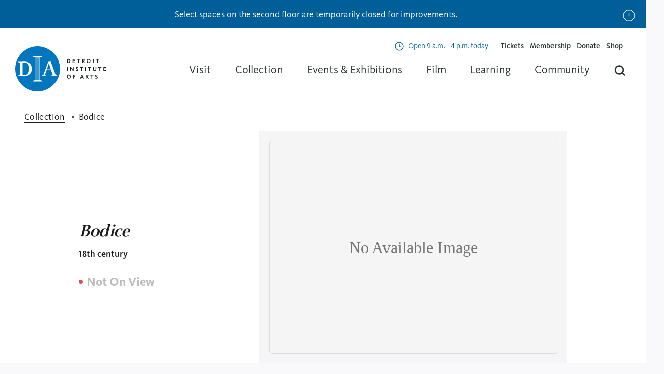

--- FILE ---
content_type: text/html; charset=UTF-8
request_url: https://dia.org/collection/bodice-442
body_size: 13519
content:
<!DOCTYPE html>
<html lang="en" dir="ltr">
<head>
  <meta name="theme-color" content="#00000000">
  <meta charset="utf-8" />
<link rel="canonical" href="https://dia.org/collection/bodice-442" />
<meta name="facebook-domain-verification" content="ad7r55vm3qqi1l4hq6ak9jjx4dw4hk" />
<meta name="MobileOptimized" content="width" />
<meta name="HandheldFriendly" content="true" />
<meta name="viewport" content="width=device-width, initial-scale=1, shrink-to-fit=no" />
<meta http-equiv="x-ua-compatible" content="ie=edge" />
<meta name="description" content="Bodice" />
<meta name="og:description" content="Bodice" />
<meta name="og:url" content="https://dia.org/collection/bodice-442" />
<link rel="icon" href="/themes/dia/favicon.ico" type="image/vnd.microsoft.icon" />

  <title>Bodice | Detroit Institute of Arts Museum</title>
  <meta name="viewport" content="width=device-width, initial-scale=1.0" />

  <link rel="apple-touch-icon" sizes="57x57" href="/themes/dia/favicons/favicon-57x57.png">
  <link rel="apple-touch-icon" sizes="60x60" href="/themes/dia/favicons/favicon-60x60.png">
  <link rel="apple-touch-icon" sizes="72x72" href="/themes/dia/favicons/favicon-72x72.png">
  <link rel="apple-touch-icon" sizes="76x76" href="/themes/dia/favicons/favicon-76x76.png">
  <link rel="apple-touch-icon" sizes="114x114" href="/themes/dia/favicons/favicon-114x114.png">
  <link rel="apple-touch-icon" sizes="120x120" href="/themes/dia/favicons/favicon-120x120.png">
  <link rel="apple-touch-icon" sizes="144x144" href="/themes/dia/favicons/favicon-144x144.png">
  <link rel="apple-touch-icon" sizes="152x152" href="/themes/dia/favicons/favicon-152x152.png">
  <link rel="apple-touch-icon" sizes="180x180" href="/themes/dia/favicons/favicon-180x180.png">
  <link rel="icon" type="image/png" sizes="192x192"  href="/themes/dia/favicons/favicon-192x192.png">
  <link rel="icon" type="image/png" sizes="32x32" href="/themes/dia/favicons/favicon-32x32.png">
  <link rel="icon" type="image/png" sizes="96x96" href="/themes/dia/favicons/favicon-96x96.png">
  <link rel="icon" type="image/png" sizes="16x16" href="/themes/dia/favicons/favicon-16x16.png">
  <link rel="shortcut icon" href="/themes/dia/favicon.ico">
  <link rel="manifest" href="/themes/dia/favicons/manifest.json">
  <meta name="msapplication-config" content="/themes/dia/favicons/browserconfig.xml">
  <meta name="msapplication-TileColor" content="#ffffff">
  <meta name="msapplication-TileImage" content="/themes/dia/favicons/favicon-144x144.png">
  <meta name="theme-color" content="#ffffff">

  <meta name="google-site-verification" content="TvDxHzXUupLs5PIORUnebqjOZZOagQadgvEGmZMECXc" />

  <link rel="stylesheet" media="all" href="/sites/default/files/css/css_-Re7b_HCX8DniZt5er7tPwsfgGd58viIWS2djgHkhic.css?delta=0&amp;language=en&amp;theme=dia&amp;include=eJxFykEOgCAMBMAPIbxpgQYwVZquJPp7T8brZMp0SdWXQSN23KEOpKYzQ7dCBoOjOazzW7_EddrKOtilBj685EgZlBdS1SBy" />
<link rel="stylesheet" media="all" href="/sites/default/files/css/css_DsVrmnj7AfWW-Ikh9t_mnSeword0m1ekWzITKg8jkSs.css?delta=1&amp;language=en&amp;theme=dia&amp;include=eJxFykEOgCAMBMAPIbxpgQYwVZquJPp7T8brZMp0SdWXQSN23KEOpKYzQ7dCBoOjOazzW7_EddrKOtilBj685EgZlBdS1SBy" />

  <script type="application/json" data-drupal-selector="drupal-settings-json">{"path":{"baseUrl":"\/","pathPrefix":"","currentPath":"collection\/bodice\/442","currentPathIsAdmin":false,"isFront":false,"currentLanguage":"en"},"pluralDelimiter":"\u0003","suppressDeprecationErrors":true,"gtag":{"tagId":"","consentMode":false,"otherIds":[],"events":[],"additionalConfigInfo":[]},"ajaxPageState":{"libraries":"eJxdyFEKgCAQRdENmbOkeKaMypjiKNTu60_q58K5PoFYqoNsh6rxi1kN18oS9gEmfvO3Rcb1ncU0dHBHi0q-zwax69h5tukkaQze6K0jFHLQ8AAZWTLR","theme":"dia","theme_token":null},"ajaxTrustedUrl":[],"gtm":{"tagId":null,"settings":{"data_layer":"dataLayer","include_classes":false,"allowlist_classes":"google\nnonGooglePixels\nnonGoogleScripts\nnonGoogleIframes","blocklist_classes":"customScripts\ncustomPixels","include_environment":false,"environment_id":"","environment_token":""},"tagIds":["GTM-M4KC2L48"]},"user":{"uid":0,"permissionsHash":"5caf11a702967ffcb47e417ad674257ff4b97b92910caed7a102b3e189641733"}}</script>
<script src="/sites/default/files/js/js_H8DuMe8EB9OLVXNwHO5US_io1v_LNxQG2YoiPz9ekgs.js?scope=header&amp;delta=0&amp;language=en&amp;theme=dia&amp;include=eJxLyUzUT8_JT0rM0c0q1knPz0_PSY0vSUzXTwcS6Hy9xKzEClTBXAAl8BiS"></script>
<script src="/modules/composer/google_tag/js/gtag.js?t93q7w"></script>
<script src="/modules/composer/google_tag/js/gtm.js?t93q7w"></script>

  </head>


<body  class="layout-no-sidebars path-collection">

      <noscript><iframe src="https://www.googletagmanager.com/ns.html?id=GTM-M4KC2L48"
                  height="0" width="0" style="display:none;visibility:hidden"></iframe></noscript>

  
        <div class="dialog-off-canvas-main-canvas" data-off-canvas-main-canvas>
    <div id="page" role="document">

  

  <header id="header" class="header">
    

  
<div  id="block-globalnotice" class="block block-block-content block-block-contentb5e38fc3-37a0-4ae3-8bca-3d6a76e3820f global-notice hide blue-banner undismissable">
            <h2 class="visually-hidden" id="global-notice">Notice</h2>
        <p><a href="/2025-closures" data-entity-type="node" data-entity-uuid="673d14cf-8a4d-4947-a8c9-93c13446e52c" data-entity-substitution="canonical"><span>Select spaces on the second floor are temporarily closed for improvements</span></a><span>.</span></p>
    <button class="close-button">
      Dismiss Notice
    </button>
  </div>

    <div class="header--container">
      <div class="header--logo">
        

<div  id="block-dia-branding" class="clearfix block block-system block-system-branding-block">
  
    
        <a href="/" rel="Home - Detroit Institute of Arts Museum" class="logo">
      <figure class="logo-container">
        <picture>
          <source
            srcset="/themes/dia/images/logos/logo-icon.svg"
            media="(max-width: 600px)"
          />
          <source
            srcset="/themes/dia/images/logos/logo-horizontal.svg"
            media="(max-width: 1024px)"
          />
          <img class="logo-img" src="/themes/dia/logo.svg" alt="Home" width="180" height="89" />
        </picture>
      </figure>
    </a>
  </div>

      </div>

              <div class="header--right">
                      <div class="header--menu-secondary">
              

  

<div  id="block-hoursofoperations" class="block block-block-content block-block-content5b93e87a-3013-46dd-9923-a0f3c360a6f1">
  
    
      <div class="block-content">
      


      



  <div class="paragraph paragraph--type--hours-of-operation paragraph--view-mode--default">
                  <div class="hours-row">
          <div class="days">


            <span class="day" data-day="Monday">
                  Mon
              </span>
            </div>
          <div class="hours">


          Closed
      <span class="today">today</span>
  </div>
        </div>
            </div>

      



  <div class="paragraph paragraph--type--hours-of-operation paragraph--view-mode--default">
                  <div class="hours-row">
          <div class="days">


            <span class="day" data-day="Tuesday">
                  Tues
              </span>
              <span class="sep">-</span>
                <span class="day" data-day="Wednesday">
                  Wed
              </span>
              <span class="sep">-</span>
                <span class="day" data-day="Thursday">
                  Thurs
              </span>
            </div>
          <div class="hours">


            <span class="open-text">Open</span>
        9 a.m. - 4 p.m.
      <span class="today">today</span>
  </div>
        </div>
            </div>

      



  <div class="paragraph paragraph--type--hours-of-operation paragraph--view-mode--default">
                  <div class="hours-row">
          <div class="days">


            <span class="day" data-day="Friday">
                  Fri
              </span>
            </div>
          <div class="hours">


            <span class="open-text">Open</span>
        9 a.m. - 9 p.m.
      <span class="today">today</span>
  </div>
        </div>
            </div>

      



  <div class="paragraph paragraph--type--hours-of-operation paragraph--view-mode--default">
                  <div class="hours-row">
          <div class="days">


            <span class="day" data-day="Saturday">
                  Sat
              </span>
              <span class="sep">-</span>
                <span class="day" data-day="Sunday">
                  Sun
              </span>
            </div>
          <div class="hours">


            <span class="open-text">Open</span>
        10 a.m. - 5 p.m.
      <span class="today">today</span>
  </div>
        </div>
            </div>

  
    </div>
  </div>
<nav role="navigation" aria-labelledby="block-auxiliarymenu-menu"  id="block-auxiliarymenu">
    
        
              <ul id="block-auxiliarymenu" class="menu">
                                  <li class="menu-item">
            <a href="https://dia.org/tickets">Tickets</a>
                      </li>
                            <li class="menu-item">
            <a href="/support" data-drupal-link-system-path="node/36">Membership</a>
                      </li>
                            <li class="menu-item">
            <a href="/support/donate" data-drupal-link-system-path="node/73">Donate</a>
                      </li>
                            <li class="menu-item">
            <a href="https://diashop.org">Shop</a>
                      </li>
                <li id="header-menu--search" class=" menu-item menu-item--expanded menu-item--search d-smd-up-none mobile">
          <span title="Search">Searching</span>
          <div class="menu_link_content menu-dropdown menu-dropdown--search solr-search">
                        
            <div id="search-with-autocomplete-mobile" class="global-search-app cards-container">
              <div class="search-app--suggestions">
                <div class="search-bar">
                  <div class="search-bar--input">
                    <input type="text" placeholder="What can we help you find?" value="" autocomplete="off" spellcheck="false">
                  </div>
                  <div class="search-bar--action">
                    <button>
                      <svg class="search-bar--search-btn" viewBox="0 0 32 32" width="100%" height="100%">
                        <use xlink:href="/themes/dia/images/icons/icons.svg#search"></use>
                      </svg>
                      <span class="visually-hidden">Search</span>
                    </button>
                  </div>
                </div>
              </div>
              <div class="searchSuggestions">
                <div class="column">
	<h5>In the Museum</h5>
	<div class="list">
		<div class="element"><a href="/visit">Plan Your Visit</a></div>
		<div class="element"><a href="/support">Membership</a></div>
		<div class="element"><a href="/support/donate">Donate</a></div>
		<div class="element"><a href="/jobs">Careers</a></div>
	</div>
</div>
<div class="column">
	<h5>What’s on</h5>
	<div class="list">
		<div class="element"><a href="/events/exhibitions">Exhibitions</a></div>
		<div class="element"><a href="/events">Events</a></div>
		<div class="element"><a href="/collection">Search the Collection</a></div>
	</div>
</div>
<div class="suggestionsFooter">
	<p>Read about our
		<a href="/about/idea-dia">Diversity and Inclusion</a>
		efforts at the DIA</p>
</div>
              </div>
            </div>
          </div>
        </li>

      </ul>
      


  </nav>



            </div>
          
          <div class="header--menu-main">
            <div class="header--menu-main--nav">
              

  <nav role="navigation" aria-labelledby="block-dia-main-menu-menu"  id="block-dia-main-menu">
    
        



  <ul class="menu menu-level-0">
                  
        <li class="menu-item menu-item--expanded">
                      <span>Visit</span>
                                          
  
      <div class="menu_link_content menu-link-contentmain view-mode-default menu-dropdown menu-dropdown-0 menu-type-default">
                                            <div class="menu-card">
              <div class="menu-content">
                <h3>Visit</h3>
                <p>General admission can be reserved in advance and is always FREE for residents of Wayne, Oakland, and Macomb counties.</p>
              </div>
                              <div class="menu-items">
                  
  <ul class="menu menu-level-1">
                  
        <li class="menu-item">
                      <a href="/visit" data-drupal-link-system-path="node/7">Plan Your Visit</a>
                                          
  
  


                  </li>
                        
        <li class="menu-item">
                      <a href="/visit/parking" data-drupal-link-system-path="node/5">Parking and Directions</a>
                                          
  
  


                  </li>
                        
        <li class="menu-item">
                      <a href="/visit/dining-shopping" data-drupal-link-system-path="node/6">Dining &amp; Shopping</a>
                                          
  
  


                  </li>
                        
        <li class="menu-item">
                      <a href="/visit/group-tours" data-drupal-link-system-path="node/10">Group Tours</a>
                                          
  
  


                  </li>
                        
        <li class="menu-item">
                      <a href="/visit/accessibility" data-drupal-link-system-path="node/11">Accessibility</a>
                                          
  
  


                  </li>
                        
        <li class="menu-item">
                      <a href="/visit/faqs" data-drupal-link-system-path="node/12">Visitor Information</a>
                                          
  
  


                  </li>
            </ul>



                </div>
                          </div>
                            </div>
  


                  </li>
                        
        <li class="menu-item menu-item--expanded">
                      <span>Collection</span>
                                          
  
      <div class="menu_link_content menu-link-contentmain view-mode-default menu-dropdown menu-dropdown-0 menu-type-default">
                                            <div class="menu-card">
              <div class="menu-content">
                <h3>Collection</h3>
                <p>Browse our vast collection online and learn more about the art and its conservation.</p>
              </div>
                              <div class="menu-items">
                  
  <ul class="menu menu-level-1">
                  
        <li class="menu-item">
                      <a href="/collection" data-drupal-link-system-path="collection">Explore the Collection</a>
                                          
  
  


                  </li>
                        
        <li class="menu-item">
                      <a href="/collection/conservation" data-drupal-link-system-path="node/17">Conservation</a>
                                          
  
  


                  </li>
                        
        <li class="menu-item">
                      <a href="/collection/provenance" data-drupal-link-system-path="node/18">Provenance</a>
                                          
  
  


                  </li>
            </ul>



                </div>
                          </div>
                            </div>
  


                  </li>
                        
        <li class="menu-item menu-item--expanded">
                      <span>Events &amp; Exhibitions</span>
                                          
  
      <div class="menu_link_content menu-link-contentmain view-mode-default menu-dropdown menu-dropdown-0 menu-type-default">
                                            <div class="menu-card">
              <div class="menu-content">
                <h3>Events &amp; Exhibitions</h3>
                <p>Discover what&#039;s happening at your DIA and what the DIA is doing in your community.</p>
              </div>
                              <div class="menu-items">
                  
  <ul class="menu menu-level-1">
                  
        <li class="menu-item">
                      <a href="/events" data-drupal-link-system-path="events">Events Calendar</a>
                                          
  
  


                  </li>
                        
        <li class="menu-item">
                      <a href="/events/exhibitions" data-drupal-link-system-path="events/exhibitions">Exhibitions</a>
                                          
  
  


                  </li>
            </ul>



                </div>
                          </div>
                            </div>
  


                  </li>
                        
        <li class="menu-item">
                      <a href="/dft" data-drupal-link-system-path="node/2785">Film</a>
                                          
  
  


                  </li>
                        
        <li class="menu-item menu-item--expanded">
                      <span>Learning</span>
                                          
  
      <div class="menu_link_content menu-link-contentmain view-mode-default menu-dropdown menu-dropdown-0 menu-type-default">
                                            <div class="menu-card">
              <div class="menu-content">
                <h3>Learning</h3>
                <p>Bring the DIA to your home or classroom with resources for students, teachers, families and everyone.</p>
              </div>
                              <div class="menu-items">
                  
  <ul class="menu menu-level-1">
                  
        <li class="menu-item">
                      <a href="/learning" data-drupal-link-system-path="node/24">Teacher Resources</a>
                                          
  
  


                  </li>
                        
        <li class="menu-item">
                      <a href="/learning/field-trips" data-drupal-link-system-path="node/25">Field Trips</a>
                                          
  
  


                  </li>
                        
        <li class="menu-item">
                      <a href="/learning/free-educator-pass" data-drupal-link-system-path="node/26">Educator Pass</a>
                                          
  
  


                  </li>
                        
        <li class="menu-item">
                      <a href="/learning/professional-development" data-drupal-link-system-path="node/27">Professional Development</a>
                                          
  
  


                  </li>
                        
        <li class="menu-item">
                      <a href="/learning/research-library" data-drupal-link-system-path="node/28">Research Library &amp; Archives</a>
                                          
  
  


                  </li>
                        
        <li class="menu-item">
                      <a href="/learning/teen-council" data-drupal-link-system-path="node/29">Teen Arts Council</a>
                                          
  
  


                  </li>
                        
        <li class="menu-item">
                      <a href="/learning/behind-seen" data-drupal-link-system-path="node/30">Behind the Seen</a>
                                          
  
  


                  </li>
            </ul>



                </div>
                          </div>
                            </div>
  


                  </li>
                        
        <li class="menu-item menu-item--expanded">
                      <span>Community</span>
                                          
  
      <div class="menu_link_content menu-link-contentmain view-mode-default menu-dropdown menu-dropdown-0 menu-type-default">
                                            <div class="menu-card">
              <div class="menu-content">
                <h3>Community</h3>
                <p>Did you know DIA is free for everyone living in Macomb, Oakland, and Wayne counties? Learn more about how we impact our community inside and outside of our walls.</p>
              </div>
                              <div class="menu-items">
                  
  <ul class="menu menu-level-1">
                  
        <li class="menu-item">
                      <a href="/community" data-drupal-link-system-path="node/31">Outreach</a>
                                          
  
  


                  </li>
                        
        <li class="menu-item">
                      <a href="/insideout" data-drupal-link-system-path="node/2438">Inside|Out</a>
                                          
  
  


                  </li>
                        
        <li class="menu-item">
                      <a href="/community/volunteer" data-drupal-link-system-path="node/34">Volunteer</a>
                                          
  
  


                  </li>
                        
        <li class="menu-item">
                      <a href="/community/tri-county-benefits" data-drupal-link-system-path="node/35">Tri-County Benefits</a>
                                          
  
  


                  </li>
            </ul>



                </div>
                          </div>
                            </div>
  


                  </li>
              <li id="header-menu--search" class="menu-item menu-item--expanded menu-item--search">
      <span title="Search">Searching</span>
      <div class="menu_link_content menu-dropdown menu-dropdown--search solr-search">
                
                <div id="search-with-autocomplete" class="global-search-app cards-container">
          <div class="search-app--suggestions">
            <div class="search-bar">
              <div class="search-bar--input">
                <input type="text" placeholder="What can we help you find?" value="" autocomplete="off" spellcheck="false">
              </div>
              <div class="search-bar--action">
                <button>
                  <svg class="search-bar--search-btn" viewBox="0 0 32 32" width="100%" height="100%">
                    <use xlink:href="/themes/dia/images/icons/icons.svg#search"></use>
                  </svg>
                  <span class="visually-hidden">Search</span>
                </button>
              </div>
            </div>
            <div class="suggestions">
              <div class="suggestions--list"></div>
            </div>
          </div>
          <div class="searchSuggestions">
            <div class="column">
	<h5>In the Museum</h5>
	<div class="list">
		<div class="element"><a href="/visit">Plan Your Visit</a></div>
		<div class="element"><a href="/support">Membership</a></div>
		<div class="element"><a href="/support/donate">Donate</a></div>
		<div class="element"><a href="/jobs">Careers</a></div>
	</div>
</div>
<div class="column">
	<h5>What’s on</h5>
	<div class="list">
		<div class="element"><a href="/events/exhibitions">Exhibitions</a></div>
		<div class="element"><a href="/events">Events</a></div>
		<div class="element"><a href="/collection">Search the Collection</a></div>
	</div>
</div>
<div class="suggestionsFooter">
	<p>Read about our
		<a href="/about/idea-dia">Diversity and Inclusion</a>
		efforts at the DIA</p>
</div>
          </div>
        </div>
      </div>
    </li>
  </ul>


  </nav>




                          </div>
          </div>
        </div>
      
      <div class="header--menu-toggle" aria-label="menu" role="button" aria-controls="primary-menu" aria-expanded="false">
        <div class="header--menu-toggle-inner">
          <span class="screen-reader-text"></span>
          <div class="header--menu-slice"></div>
          <div class="header--menu-slice"></div>
          <div class="header--menu-slice"></div>
        </div>
      </div>
    </div>
    <div class="header--container--mobile"></div>
  </header>

  <main id="main" role="main" class="main">

    

  <div id="highlighted" class="highlighted l-container--md">
    

  <div data-drupal-messages-fallback class="hidden"></div>



  </div>

    
    <section id="content-top" class="l-container--md u-position--relative">

              <div class="content-main">
                      <div class="content u-padding--double--right u-space--double--bottom">
              
              

  

<div  id="block-dia-content" class="block block-system block-system-main-block">
  
    
      <div class="block-content">
      
        
<section class="collection_hero">
	<div class="breadcrumbs">
		<a class="breadcrumb--link" href="/collection">Collection</a>
		<span class="breadcrumb--txt">Bodice</span>
	</div>

	<div class="container ">
		<div class="hero_content">
			
			<h1 style="font-size: 36px; line-height: 46px;">Bodice</h1>
							<time>18th century</time>
			
							<div class="artist">
																	<span><i></i></span>
									</div>
			
							<span class="hero_status no-view"> Not On View</span>
			
			
					</div>

		<div class="hero_image">
						<div class="hero_image_container no_image" data-position="0">
									<div class="default-image"><p>No Available Image</p></div>
				
							</div>

			
			<div class="hero_controls_mobile_trigger">
				<div class="overlay"></div>
			</div>

			<div class="hero_controls">
				<div class="drop_options share">
					<a class="share icon" href="#" aria-label="share-icon">
						<svg xmlns="http://www.w3.org/2000/svg" width="24" height="24" viewBox="0 0 24 24" fill="none">
							<path d="M17.6094 4.14844L4.60938 11.0818L17.6094 17.1484" stroke="#1A1A1A" stroke-linejoin="round"/>
							<circle cx="19" cy="3.18665" r="2" fill="#1A1A1A"/>
							<circle cx="19" cy="18" r="2" fill="#1A1A1A"/>
							<circle cx="4" cy="11" r="2" fill="#1A1A1A"/>
						</svg>
					</a>
					<div class="drop_modal">
												<a href=https://www.facebook.com/sharer/sharer.php?u=https://dia.org/collection/bodice/442 class="fb">Facebook</a>
						<a href=https://twitter.com/intent/tweet?text=https://dia.org/collection/bodice/442 class="tw">Twitter</a>
						<a href=mailto:?subject=Check%20this%20Dia%20collection%20link&amp;body=https://dia.org/collection/bodice/442 class="email">Email</a>
						<a href="https://dia.org/collection/bodice/442" class="link copy-url">Link <div class="confirmation">Copied</div></a>
					</div>
				</div>
				<div class="drop_options download ">
					<a class="download icon" href="#" aria-label="download-icon">
						<svg xmlns="http://www.w3.org/2000/svg" width="24" height="24" viewBox="0 0 24 24" fill="none">
							<path d="M21.498 15.0039V14.5039H20.498V15.0039H21.498ZM3.49805 15.0039V14.5039H2.49805V15.0039H3.49805ZM2.99805 21.0039H2.49805V21.5039H2.99805V21.0039ZM20.998 21.0039V21.5039H21.498V21.0039H20.998ZM20.498 15.0039V19.0039H21.498V15.0039H20.498ZM18.998 20.5039H4.99805V21.5039H18.998V20.5039ZM3.49805 19.0039V15.0039H2.49805V19.0039H3.49805ZM2.49805 19.0039V21.0039H3.49805V19.0039H2.49805ZM2.99805 21.5039H4.99805V20.5039H2.99805V21.5039ZM18.998 21.5039H20.998V20.5039H18.998V21.5039ZM21.498 21.0039V19.0039H20.498V21.0039H21.498Z" fill="#1A1A1A"/>
							<path d="M7.00391 10.0078L12.0039 15.0078L17.0039 10.0078" stroke="#1A1A1A" stroke-linecap="square"/>
							<path d="M12.002 14V3" stroke="#1A1A1A" stroke-linecap="square" stroke-linejoin="round"/>
						</svg>
					</a>
					<div class="drop_modal ">
						<a href="#" class="io">Image Only</a>
						<a href="/download/image-and-details/442" download="Bodice.zip" class="id">Image + Details</a>
						<a href="/download/all-images/442" download="Bodice.zip" class="ai">All Images</a>
						<a href="" download="Bodice.tif" class="hr">High Resolution TIFF</a>
						<a href="#" class="md" disabled>Metadata</a>
					</div>
				</div>
				<a class="print icon" href="javascript:if(window.print)window.print()" aria-label="print-icon">
					<svg xmlns="http://www.w3.org/2000/svg" width="24" height="24" viewBox="0 0 24 24" fill="none">
						<path d="M6 9V2H18V9" stroke="#1A1A1A" stroke-linecap="round"/>
						<path d="M6 18H4H2V16V11V9H4H20H22V11V16V18H20H18" stroke="#1A1A1A" stroke-linecap="round"/>
						<path d="M18 14H6V22H18V14Z" stroke="#1A1A1A" stroke-linecap="round"/>
						<circle cx="19.5" cy="11.5" r="0.5" fill="#1A1A1A"/>
					</svg>
				</a>
				<a class="modal-trigger icon" href="#" aria-label="modal-trigger-icon">
					<svg xmlns="http://www.w3.org/2000/svg" width="24" height="24" viewBox="0 0 24 24" fill="none">
						<path d="M7.99896 2.99915H4.99896H2.99896V4.99915V7.99915M20.999 7.99915V4.99915V2.99915H18.999H15.999M15.999 20.9991H18.999H20.999V18.9991V15.9991M2.99896 15.9991V18.9991V20.9991H4.99896H7.99896" stroke="#1A1A1A" stroke-linecap="square"/>
					</svg>
				</a>
			</div>
		</div>
	</div>
</section>
        
<section class="collection_content">
	<div class="container">
		<div class="left_nav_bar">
			<ul>
									<li class="active">About the Artwork
						<div class="tooltip">
							<div class="trigger"></div>
							<div class="wrapper">
								<p><strong>Please note:</strong> <span>This section is empty</span></p>
								<p></p>
																							</div>
						</div>
					</li>
									<li class="disabled">Markings
						<div class="tooltip">
							<div class="trigger"></div>
							<div class="wrapper">
								<p><strong>Please note:</strong> <span>This section is empty</span></p>
								<p>This section contains information about signatures, inscriptions and/or markings an object may have.</p>
																							</div>
						</div>
					</li>
									<li class="disabled">Provenance
						<div class="tooltip">
							<div class="trigger"></div>
							<div class="wrapper">
								<p><strong>Please note:</strong> <span>This section is empty</span></p>
								<p>Provenance is a record of an object's ownership. We are continually researching and updating this information to show a more accurate record and to ensure that this object was ethically and legally obtained.</p>
																	<p>For more information on provenance and its important function in the museum, please visit:</p>
																									<a href="/collection/provenance" class="button">Provenance page</a>
															</div>
						</div>
					</li>
									<li class="disabled">Exhibition History
						<div class="tooltip">
							<div class="trigger"></div>
							<div class="wrapper">
								<p><strong>Please note:</strong> <span>This section is empty</span></p>
								<p>The exhibition history of a number of objects in our collection only begins after their acquisition by the museum, and may reflect an incomplete record.</p>
																	<p>We welcome your feedback for correction and/or improvement.</p>
																									<a href="https://www.wrike.com/frontend/requestforms/index.html?token=eyJhY2NvdW50SWQiOjU5MzQ1MzQsInRhc2tGb3JtSWQiOjEyMzYxMDJ9CTQ4NTI1NTU2MzY4MzMJOGVlNGU2Y2Y5MTIzZDQ4M2UzZDcyY2E5ZjI1M2YwOWRmN2VlMDY3YmVlM2NmZjJjZTk5N2UzY2JmMTViNWQ5NA==" class="button">Suggest Feedback</a>
															</div>
						</div>
					</li>
									<li class="disabled">Published References
						<div class="tooltip">
							<div class="trigger"></div>
							<div class="wrapper">
								<p><strong>Please note:</strong> <span>This section is empty</span></p>
								<p>We regularly update our object record as new research and findings emerge, and we welcome your feedback for correction and/or improvement.</p>
																									<a href="https://www.wrike.com/frontend/requestforms/index.html?token=eyJhY2NvdW50SWQiOjU5MzQ1MzQsInRhc2tGb3JtSWQiOjEyMzYxMDJ9CTQ4NTI1NTU2MzY4MzMJOGVlNGU2Y2Y5MTIzZDQ4M2UzZDcyY2E5ZjI1M2YwOWRmN2VlMDY3YmVlM2NmZjJjZTk5N2UzY2JmMTViNWQ5NA==" class="button">Suggest Feedback</a>
															</div>
						</div>
					</li>
									<li class="disabled">Catalogue Raisonné
						<div class="tooltip">
							<div class="trigger"></div>
							<div class="wrapper">
								<p><strong>Please note:</strong> <span>This section is empty</span></p>
								<p>A catalogue raisonné is an annotated listing of artworks created by an artist across different media.</p>
																							</div>
						</div>
					</li>
									<li class="">Credit Line for Reproduction
						<div class="tooltip">
							<div class="trigger"></div>
							<div class="wrapper">
								<p><strong>Please note:</strong> <span>This section is empty</span></p>
								<p>The credit line includes information about the object, such as the artist, title, date, and medium. Also listed is its ownership, the manner in which it was acquired, and its accession number. This information must be cited alongside the object whenever it is shown or reproduced.</p>
																							</div>
						</div>
					</li>
									<li class="disabled">Audio Transcript
						<div class="tooltip">
							<div class="trigger"></div>
							<div class="wrapper">
								<p><strong>Please note:</strong> <span>This section is empty</span></p>
								<p></p>
																							</div>
						</div>
					</li>
							</ul>
		</div>

		<div class="main_content">
			<div class="artwork_details active">
				<h2 class="section-title">About the Artwork</h2>


<p><label>Title</label>
	<span>Bodice</span>
</p>

	<p><label>Artwork Date</label>
		<span>18th century</span></p>

		<p><label>Artist</label>
					----------
				</br>
	</p>

	<p><label>Life Dates</label>
					<span>----------</span>
			</p>

	<p>
		<label>
			Nationality
			<span class="tooltip">
				<span class="trigger"></span>
				<span class="wrapper">
					<strong class="title">Please note:</strong>
					<span>Definitions for nationality may vary significantly, depending on chronology and world events.</span>
					<strong>Some definitions include:</strong>
					<span>Belonging to a people having a common origin based on a geography and/or descent and/or tradition and/or culture and/or religion and/or language, or sharing membership in a legally defined nation.</span>
				</span>
			</span>
		</label>
					    	German</br>
			</p>

	<p><label>
			Culture
			<span class="tooltip">
				<span class="trigger"></span>
				<span class="wrapper">
					<strong class="title">Please note:</strong>
					<span>Cultures may be defined by the language, customs, religious beliefs, social norms, and material traits of a group.</span>
				</span>
			</span>
		</label>

					German</br>
			</p>
	
<p><label>Medium</label>
			<span>Embroidered textile</span>
	</p>

<p><label>Dimensions</label>
			<span>----------</span>
	</p>

<p><label>Classification</label>
			<span>Embroidery</span>
	</p>

<p><label>Department</label>
			<span>European Sculpture and Dec Arts</span>
	</p>

<p><label>Credit</label>
			<span>Gift of Frederick Stearns </span>
	</p>

	<p><label>
			Accession Number
			<span class="tooltip">
				<span class="trigger"></span>
				<span class="wrapper">
					<span>This unique number is assigned to an individual artwork as part of the cataloguing process at the time of entry into the permanent collection.</span>
					<span>Most frequently, accession numbers begin with the year in which the artwork entered the museum’s holdings.</span>
					<span>For example, 2008.3 refers to the year of acquisition and notes that it was the 3rd of that year. The DIA has a few additional systems—no longer assigned—that identify specific donors or museum patronage groups.</span>
				</span>
			</span>
		</label>
		<span>99.5B4073</span>
	</p>

<p><label>Copyright</label>
			<span>Public Domain</span>
	</p>

				
							</div>

						<div class="inscriptions disabled">
				<h2 class="section-title">Markings</h2>
									<p><strong>Please note:</strong> <span>This section is empty</span></p>
					<p></p>
							</div>

						<div class="provenance disabled">
				<h2 class="section-title">Provenance</h2>
									<p><strong>Please note:</strong><span>This section is empty</span></p>
					<p>Provenance is a record of an object's ownership. We are continually researching and updating this information to show a more accurate record and to ensure that this object was ethically and legally obtained.</p>
								<p class="help-text"><span>For more information on provenance, please visit:</span></p>
				<a href="/collection/provenance" target="_blank" class="button">Provenance page</a>
			</div>

			
			<div class="exhibition-history disabled">
				<h2 class="section-title">Exhibition History</h2>
				<p><strong>Please note:</strong> <span>This section is empty</span></p>
				<p>The exhibition history of a number of objects in our collection only begins after their acquisition by the museum, and may reflect an incomplete record.</p>
				<p><span>We welcome your feedback for correction and/or improvement.</span></p>
									<a href="https://www.wrike.com/frontend/requestforms/index.html?token=eyJhY2NvdW50SWQiOjU5MzQ1MzQsInRhc2tGb3JtSWQiOjEyMzYxMDJ9CTQ4NTI1NTU2MzY4MzMJOGVlNGU2Y2Y5MTIzZDQ4M2UzZDcyY2E5ZjI1M2YwOWRmN2VlMDY3YmVlM2NmZjJjZTk5N2UzY2JmMTViNWQ5NA==" class="button">Suggest Feedback</a>
							</div>

						<div class="published-references disabled">
				<h2 class="section-title">Published References</h2>
									<p><strong>Please note:</strong> <span>This section is empty</span></p>
					<p>We regularly update our object record as new research and findings emerge, and we welcome your feedback for correction and/or improvement.</p>
					<a href="https://www.wrike.com/frontend/requestforms/index.html?token=eyJhY2NvdW50SWQiOjU5MzQ1MzQsInRhc2tGb3JtSWQiOjEyMzYxMDJ9CTQ4NTI1NTU2MzY4MzMJOGVlNGU2Y2Y5MTIzZDQ4M2UzZDcyY2E5ZjI1M2YwOWRmN2VlMDY3YmVlM2NmZjJjZTk5N2UzY2JmMTViNWQ5NA==" class="button">Suggest Feedback</a>
							</div>

			<div class="catalog-raisonee disabled">
				<h2 class="section-title">Catalogue Raisoneé</h2>
				<p><strong>Please note:</strong> <span>This section is empty</span></p>
				<p></p>
			</div>

						<div class="credit-line content">
				<h2 class="section-title">Credit Line for Reproduction</h2>
																				<div class="credit-line"><p>German, Bodice, 18th century, embroidered textile. Detroit Institute of Arts, Gift of Frederick Stearns, 99.5B4073.</p></div>
												</div>

						
			<a href="#" class="copy">
				<svg xmlns="http://www.w3.org/2000/svg" width="24" height="24" viewBox="0 0 24 24" fill="none">
					<path d="M16 4H18C18.5304 4 19.0391 4.21071 19.4142 4.58579C19.7893 4.96086 20 5.46957 20 6V20C20 20.5304 19.7893 21.0391 19.4142 21.4142C19.0391 21.7893 18.5304 22 18 22H6C5.46957 22 4.96086 21.7893 4.58579 21.4142C4.21071 21.0391 4 20.5304 4 20V6C4 5.46957 4.21071 4.96086 4.58579 4.58579C4.96086 4.21071 5.46957 4 6 4H8" stroke="#2D2D2D" stroke-linecap="round" stroke-linejoin="round"/>
					<path d="M15 2H9C8.44772 2 8 2.44772 8 3V5C8 5.55228 8.44772 6 9 6H15C15.5523 6 16 5.55228 16 5V3C16 2.44772 15.5523 2 15 2Z" stroke="#2D2D2D" stroke-linecap="round" stroke-linejoin="round"/>
					<rect x="6.48047" y="10.1719" width="11" height="1" fill="#2D2D2D"/>
					<rect x="6.48047" y="13.1719" width="11" height="1" fill="#2D2D2D"/>
					<rect x="6.48047" y="16.1719" width="11" height="1" fill="#2D2D2D"/>
				</svg>
			</a>
		</div>

		<div class="thumbnail offset" data-draggable="true">
			<div class="primary-image stick-right unloaded animate">
									<div class="no-image">
						<p>No Available Image
					</div>
								<div class="arrow left"></div>
				<div class="arrow right"></div>
			</div>

			
			<a href="#" class="modal-trigger overlay" aria-label="modal-trigger-icon"></a>
		</div>
	</div>
</section>


<section class="collection_related">
	
				<div class="collection_carousel">
			<div class="container">
				<div class="header">
					<h2>Related Works</h2>
										<div class="controls">
						<div class="navigate prev disabled">Previous</div>
						<div class="navigate next disabled">Next</div>
					</div>
				</div>
			</div>
			<div class="carousel">
				<div class="collection_carousel_wrapper">
																		<div class="carousel_item">
																	<div class="carousel_item_image default-image">
										<p>No Available Image</p>
									</div>
								
								<div class="carousel_item_body">
									<h3 class="title">
										<span>Orphrey Fragment</span>
									</h3>
									<p>
																					<span><i>Spanish</i></span>
																			</p>
																			<time>c. 1500</time>
																	</div>
								<a href="/collection/orphrey-fragment-66" title="Link to View: Orphrey Fragment"></a>
							</div>
																								<div class="carousel_item">
																	<div class="carousel_item_image default-image">
										<p>No Available Image</p>
									</div>
								
								<div class="carousel_item_body">
									<h3 class="title">
										<span>Orphrey Fragment</span>
									</h3>
									<p>
																					<span><i>Spanish</i></span>
																			</p>
																			<time>c. 1500</time>
																	</div>
								<a href="/collection/orphrey-fragment-67" title="Link to View: Orphrey Fragment"></a>
							</div>
																								<div class="carousel_item">
																	<div class="carousel_item_image default-image">
										<p>No Available Image</p>
									</div>
								
								<div class="carousel_item_body">
									<h3 class="title">
										<span>Orphrey Fragment</span>
									</h3>
									<p>
																					<span><i>Spanish</i></span>
																			</p>
																			<time>c. 1500</time>
																	</div>
								<a href="/collection/orphrey-fragment-68" title="Link to View: Orphrey Fragment"></a>
							</div>
																								<div class="carousel_item">
																	<div class="carousel_item_image">
																				<img alt="The Burning of Troy" width="450" height="100%" srcset="https://dia.widen.net/content/cgvqcqfzcq/webp/61.168-d1.webp?w=450&quality=50 1x, https://dia.widen.net/content/cgvqcqfzcq/webp/61.168-d1.webp?w=900&quality=50 2x" />
									</div>
								
								<div class="carousel_item_body">
									<h3 class="title">
										<span>The Burning of Troy</span>
									</h3>
									<p>
																																	Fontana Workshop
																																									</p>
																			<time>between 1570 and 1574</time>
																	</div>
								<a href="/collection/burning-troy-81" title="Link to View: The Burning of Troy"></a>
							</div>
																								<div class="carousel_item">
																	<div class="carousel_item_image">
																				<img alt="Ewer" width="450" height="100%" srcset="https://dia.widen.net/content/qyvqk6vvxt/webp/53.183-d1.webp?w=450&quality=50 1x, https://dia.widen.net/content/qyvqk6vvxt/webp/53.183-d1.webp?w=900&quality=50 2x" />
									</div>
								
								<div class="carousel_item_body">
									<h3 class="title">
										<span>Ewer</span>
									</h3>
									<p>
																																	Antoine LeBrun
																																									</p>
																			<time>between 1738 and 1739</time>
																	</div>
								<a href="/collection/ewer-106" title="Link to View: Ewer"></a>
							</div>
																								<div class="carousel_item">
																	<div class="carousel_item_image">
																				<img alt="Basin" width="450" height="100%" srcset="https://dia.widen.net/content/ghn5nz522a/webp/53.184-d1.webp?w=450&quality=50 1x, https://dia.widen.net/content/ghn5nz522a/webp/53.184-d1.webp?w=900&quality=50 2x" />
									</div>
								
								<div class="carousel_item_body">
									<h3 class="title">
										<span>Basin</span>
									</h3>
									<p>
																																	Antoine LeBrun
																																									</p>
																			<time>between 1738 and 1739</time>
																	</div>
								<a href="/collection/basin-107" title="Link to View: Basin"></a>
							</div>
																								<div class="carousel_item">
																	<div class="carousel_item_image">
																				<img alt="Cosmetic Pot" width="450" height="100%" srcset="https://dia.widen.net/content/r7h2uh8ba5/webp/53.186.1A-d1.webp?w=450&quality=50 1x, https://dia.widen.net/content/r7h2uh8ba5/webp/53.186.1A-d1.webp?w=900&quality=50 2x" />
									</div>
								
								<div class="carousel_item_body">
									<h3 class="title">
										<span>Cosmetic Pot</span>
									</h3>
									<p>
																																	Antoine LeBrun
																																									</p>
																			<time>between 1738 and 1739</time>
																	</div>
								<a href="/collection/cosmetic-pot-108" title="Link to View: Cosmetic Pot"></a>
							</div>
																																																</div>
			</div>
		</div>
	
</section>


<div class="feedback">
  <div class="container">
    <div class="wrapper">
      <h2>Feedback</h2>
      <p>We regularly update our object record as new research and findings emerge, and we welcome your feedback for correction or improvement.</p>
      <a href="https://www.wrike.com/frontend/requestforms/index.html?token=eyJhY2NvdW50SWQiOjU5MzQ1MzQsInRhc2tGb3JtSWQiOjEyMzYxMDJ9CTQ4NTI1NTU2MzY4MzMJOGVlNGU2Y2Y5MTIzZDQ4M2UzZDcyY2E5ZjI1M2YwOWRmN2VlMDY3YmVlM2NmZjJjZTk5N2UzY2JmMTViNWQ5NA==" class="button">Suggest Feedback</a>
    </div>
  </div>
</div>

  
<section class="collection_zoom_modal loading">
    <div class="view_zone">
        <div class="close_zoom_modal"></div>

                <div class="zoom_image_container" data-zoom="1">
            <img alt="Bodice" class="main-image" data-src="?quality=100" width="2560" height="100%"/>
        </div>

        <div class="image_map">
            <div class="image_container">
                <img alt="Bodice" data-src="?w=500&quality=75" width="500" height="100%"/>
                <div class="visible_area"></div>
            </div>
        </div>
    </div>

    <div class="control_zone">
        <div class="zoom_controls_zone">
            <div class="zoom zoom_out disabled"></div>
            <input type="range" min="1" max="20" value="1" step="1" class="zoom_range">
            <div class="zoom zoom_in"></div>
            <div class="reset disabled">
                <svg xmlns="http://www.w3.org/2000/svg" width="18" height="18" viewBox="0 0 18 18" fill="none">
                    <path d="M1.5332 3.66602V7.93268H5.79987" stroke="white" stroke-linecap="square" stroke-linejoin="round"/>
                    <path d="M3.31816 11.4896C3.77924 12.7983 4.65316 13.9217 5.80823 14.6906C6.9633 15.4594 8.33696 15.8321 9.72223 15.7523C11.1075 15.6726 12.4293 15.1448 13.4886 14.2485C14.5478 13.3522 15.2871 12.136 15.5949 10.783C15.9028 9.43003 15.7627 8.01365 15.1956 6.74726C14.6285 5.48087 13.6652 4.43309 12.4508 3.76178C11.2365 3.09047 9.83685 2.832 8.46282 3.02532C7.08879 3.21864 5.81481 3.85327 4.83283 4.83359L1.85156 7.70178" stroke="white" stroke-linecap="square" stroke-linejoin="round"/>
                </svg>
            </div>
        </div>

        <div class="thumbnails_zone left-blur-off">
            <div class="control prev disabled"></div>
            <div class="movable" data-items=1>
                                <div class="image_wrapper active">
                    <img alt="Bodice" data-src="?w=140&quality=75" width="140" height="100%"/>
                </div>
                
                            </div>
                        <div class="control next"></div>
            <p class="index"><span>1</span> / 1</p>
        </div>

        <div class="cta_zone">
            <div class="drop_options download ">
                <a class="download icon" href="#">
                    <svg xmlns="http://www.w3.org/2000/svg" width="24" height="24" viewBox="0 0 24 24" fill="none">
                        <path d="M21.498 15.0039V14.5039H20.498V15.0039H21.498ZM3.49805 15.0039V14.5039H2.49805V15.0039H3.49805ZM2.99805 21.0039H2.49805V21.5039H2.99805V21.0039ZM20.998 21.0039V21.5039H21.498V21.0039H20.998ZM20.498 15.0039V19.0039H21.498V15.0039H20.498ZM18.998 20.5039H4.99805V21.5039H18.998V20.5039ZM3.49805 19.0039V15.0039H2.49805V19.0039H3.49805ZM2.49805 19.0039V21.0039H3.49805V19.0039H2.49805ZM2.99805 21.5039H4.99805V20.5039H2.99805V21.5039ZM18.998 21.5039H20.998V20.5039H18.998V21.5039ZM21.498 21.0039V19.0039H20.498V21.0039H21.498Z" fill="white"></path>
                        <path d="M7.00391 10.0078L12.0039 15.0078L17.0039 10.0078" stroke="white" stroke-linecap="square"></path>
                        <path d="M12.002 14V3" stroke="white" stroke-linecap="square" stroke-linejoin="round"></path>
                    </svg>
                </a>

                <div class="drop_modal">
                    <a href="#" class="io">Image Only</a>
                    <a href="/download/image-and-details/442" download="Bodice.zip" class="id">Image + Details</a>
                    <a href="/download/all-images/442" download="Bodice.zip" class="ai">All Images</a>
				    <a href="" download="Bodice.tif" class="hr">High Resolution TIFF</a>
                    <a href="#" class="md" disabled>Metadata</a>
                </div>
            </div>
            <a href="#" class="close_zoom_modal">Close</a>
        </div>
    </div>
</section>
    </div>
  </div>



            </div>
          
                  </div>
      
    </section>

    
  </main>

  
  <footer id="footer" role="contentinfo" class="footer">
    <div class="footer--container">
              <div class="footer--left">
          <div class="footer-first">
              

  

<div  id="block-logo-footer" class="block block-block-content block-block-content415f9869-c357-467c-95aa-8362726bd2fb">
  
    
      <div class="block-content">
      


            <div class="field field--name-body field--type-text-with-summary field--label-hidden field--count-1 single field__item"><p><a href="/"><img alt="Detroit Institute of Art" data-entity-type="file" data-entity-uuid="44e579f0-64a5-4628-800b-397bbda81f1f" src="/sites/default/files/inline-images/logo.png" width="128" height="128" loading="lazy"></a></p></div>
      
    </div>
  </div>


<div  id="block-address-footer" class="block block-block-content block-block-content683c5a99-be0c-4041-a3ae-d4b05109686c">
  
    
      <div class="block-content">
      


            <div class="field field--name-body field--type-text-with-summary field--label-hidden field--count-1 single field__item">Detroit Institute of Arts<br>
5200 Woodward Avenue<br>
Detroit, MI 48202<br>
(313) 833-7900<br>
<a href="https://dia.org/about/contact">Contact Us</a></div>
      
    </div>
  </div>


<div  id="block-hoursofoperation-footer" class="block block-block-content block-block-content5b93e87a-3013-46dd-9923-a0f3c360a6f1">
  
      <div class="block-title h2" >Hours of Operation</div>
    
      <div class="block-content">
      


      



  <div class="paragraph paragraph--type--hours-of-operation paragraph--view-mode--default">
                  <div class="hours-row">
          <div class="days">


            <span class="day" data-day="Monday">
                  Mon
              </span>
            </div>
          <div class="hours">


          Closed
      <span class="today">today</span>
  </div>
        </div>
            </div>

      



  <div class="paragraph paragraph--type--hours-of-operation paragraph--view-mode--default">
                  <div class="hours-row">
          <div class="days">


            <span class="day" data-day="Tuesday">
                  Tues
              </span>
              <span class="sep">-</span>
                <span class="day" data-day="Wednesday">
                  Wed
              </span>
              <span class="sep">-</span>
                <span class="day" data-day="Thursday">
                  Thurs
              </span>
            </div>
          <div class="hours">


            <span class="open-text">Open</span>
        9 a.m. - 4 p.m.
      <span class="today">today</span>
  </div>
        </div>
            </div>

      



  <div class="paragraph paragraph--type--hours-of-operation paragraph--view-mode--default">
                  <div class="hours-row">
          <div class="days">


            <span class="day" data-day="Friday">
                  Fri
              </span>
            </div>
          <div class="hours">


            <span class="open-text">Open</span>
        9 a.m. - 9 p.m.
      <span class="today">today</span>
  </div>
        </div>
            </div>

      



  <div class="paragraph paragraph--type--hours-of-operation paragraph--view-mode--default">
                  <div class="hours-row">
          <div class="days">


            <span class="day" data-day="Saturday">
                  Sat
              </span>
              <span class="sep">-</span>
                <span class="day" data-day="Sunday">
                  Sun
              </span>
            </div>
          <div class="hours">


            <span class="open-text">Open</span>
        10 a.m. - 5 p.m.
      <span class="today">today</span>
  </div>
        </div>
            </div>

  
    </div>
  </div>



          </div>
        </div>
                    <div class="footer--right">
                      <div class="footer-second-top">
              

  




  <h2 class="block-constant-contact-title" >Join Our Newsletter</h2>

  <div  id="block-join-our-newsletter" class="block block-block-content block-block-content7159787d-d2f5-433e-bcf1-b963e6a96a6c ctct-inline-form" data-form-id="69f1e61e-91a5-4acd-b51f-a4e4fe7fdc37"></div>



            </div>
                                <div class="footer-second">
              

  <nav role="navigation" aria-labelledby="block-about-menu"  id="block-about">
            
      <div  class="h2" id="block-about-menu">About</div>
    
  
        
              <ul id="block-about" class="menu">
                    <li class="menu-item">
        <a href="/about" data-drupal-link-system-path="node/70">About Us</a>
              </li>
                <li class="menu-item">
        <a href="/jobs" data-drupal-link-system-path="node/72">Employment</a>
              </li>
                <li class="menu-item">
        <a href="/about/idea-dia" data-drupal-link-system-path="node/1271">Diversity &amp; Inclusion</a>
              </li>
                <li class="menu-item">
        <a href="/about/media-room" data-drupal-link-system-path="node/37">Press &amp; Film Policy </a>
              </li>
                <li class="menu-item">
        <a href="/about/rentals-private-events" data-drupal-link-system-path="node/38">Rentals &amp; Private Events</a>
              </li>
        </ul>
  


  </nav>
<nav role="navigation" aria-labelledby="block-support-menu"  id="block-support">
            
      <div  class="h2" id="block-support-menu">Support</div>
    
  
        
              <ul id="block-support" class="menu">
                    <li class="menu-item">
        <a href="/support" data-drupal-link-system-path="node/36">Membership</a>
              </li>
                <li class="menu-item">
        <a href="/support/auxiliary-groups" data-drupal-link-system-path="node/40">Auxiliary Groups</a>
              </li>
                <li class="menu-item">
        <a href="/support/donate" data-drupal-link-system-path="node/73">Donations</a>
              </li>
                <li class="menu-item">
        <a href="/community/volunteer" data-drupal-link-system-path="node/34">Volunteer</a>
              </li>
                <li class="menu-item">
        <a href="/support/affinity-businesses" data-drupal-link-system-path="node/1298">Affinity Partners</a>
              </li>
        </ul>
  


  </nav>



            </div>
                                <div class="footer-third">
              

  <nav role="navigation" aria-labelledby="block-shop-menu"  id="block-shop">
            
      <div  class="h2" id="block-shop-menu">Shop</div>
    
  
        
              <ul id="block-shop" class="menu">
                    <li class="menu-item">
        <a href="https://diashop.org">Shop</a>
              </li>
        </ul>
  


  </nav>
<nav role="navigation" aria-labelledby="block-followus-menu"  id="block-followus">
            
      <div  class="h2" id="block-followus-menu">Follow Us</div>
    
  
        

  <ul class="menu menu-level-0">
                  
        <li class="menu-item">
                                          
  
      <div class="menu_link_content menu-link-contentfollow-us view-mode-default menu-dropdown menu-dropdown-0 menu-type-default">
              <a href="https://www.facebook.com/DetroitInstituteofArts/" title="Facebook">
          <img loading="lazy" src="/sites/default/files/2022-06/facebook.svg" alt="Facebook"/>
        </a>
          </div>
  


                  </li>
                        
        <li class="menu-item">
                                          
  
      <div class="menu_link_content menu-link-contentfollow-us view-mode-default menu-dropdown menu-dropdown-0 menu-type-default">
              <a href="https://twitter.com/diadetroit" title="Twitter">
          <img loading="lazy" src="/sites/default/files/2022-06/twitter.svg" alt="Twitter"/>
        </a>
          </div>
  


                  </li>
                        
        <li class="menu-item">
                                          
  
      <div class="menu_link_content menu-link-contentfollow-us view-mode-default menu-dropdown menu-dropdown-0 menu-type-default">
              <a href="https://www.instagram.com/diadetroit/" title="Instagram">
          <img loading="lazy" src="/sites/default/files/2022-06/instagram.svg" alt="Instagram"/>
        </a>
          </div>
  


                  </li>
                        
        <li class="menu-item">
                                          
  
      <div class="menu_link_content menu-link-contentfollow-us view-mode-default menu-dropdown menu-dropdown-0 menu-type-default">
              <a href="https://www.youtube.com/user/DetroitInstituteArts" title="YouTube">
          <img loading="lazy" src="/sites/default/files/2022-06/youtube.svg" alt="YouTube"/>
        </a>
          </div>
  


                  </li>
            </ul>


  </nav>



            </div>
                  </div>
          </div>
  </footer>

  <!-- Begin Constant Contact Active Forms -->
<script> var _ctct_m = "68b52fbfc803aeec87fa5bad8d64f043"; </script>
<script id="signupScript" src="//static.ctctcdn.com/js/signup-form-widget/current/signup-form-widget.min.js" async defer></script>
<!-- End Constant Contact Active Forms -->
</div>

  </div>

  
  
  <script src="/sites/default/files/js/js_yHWYCe12VI5WOlXUg2UamacjQn9fZdDJSirSV6HAJk0.js?scope=footer&amp;delta=0&amp;language=en&amp;theme=dia&amp;include=eJxLyUzUT8_JT0rM0c0q1knPz0_PSY0vSUzXTwcS6Hy9xKzEClTBXAAl8BiS"></script>


</body>
</html>


--- FILE ---
content_type: text/html; charset=utf-8
request_url: https://www.google.com/recaptcha/api2/anchor?ar=1&k=6LfHrSkUAAAAAPnKk5cT6JuKlKPzbwyTYuO8--Vr&co=aHR0cHM6Ly9kaWEub3JnOjQ0Mw..&hl=en&v=PoyoqOPhxBO7pBk68S4YbpHZ&size=invisible&anchor-ms=20000&execute-ms=30000&cb=af993j3fdncz
body_size: 50278
content:
<!DOCTYPE HTML><html dir="ltr" lang="en"><head><meta http-equiv="Content-Type" content="text/html; charset=UTF-8">
<meta http-equiv="X-UA-Compatible" content="IE=edge">
<title>reCAPTCHA</title>
<style type="text/css">
/* cyrillic-ext */
@font-face {
  font-family: 'Roboto';
  font-style: normal;
  font-weight: 400;
  font-stretch: 100%;
  src: url(//fonts.gstatic.com/s/roboto/v48/KFO7CnqEu92Fr1ME7kSn66aGLdTylUAMa3GUBHMdazTgWw.woff2) format('woff2');
  unicode-range: U+0460-052F, U+1C80-1C8A, U+20B4, U+2DE0-2DFF, U+A640-A69F, U+FE2E-FE2F;
}
/* cyrillic */
@font-face {
  font-family: 'Roboto';
  font-style: normal;
  font-weight: 400;
  font-stretch: 100%;
  src: url(//fonts.gstatic.com/s/roboto/v48/KFO7CnqEu92Fr1ME7kSn66aGLdTylUAMa3iUBHMdazTgWw.woff2) format('woff2');
  unicode-range: U+0301, U+0400-045F, U+0490-0491, U+04B0-04B1, U+2116;
}
/* greek-ext */
@font-face {
  font-family: 'Roboto';
  font-style: normal;
  font-weight: 400;
  font-stretch: 100%;
  src: url(//fonts.gstatic.com/s/roboto/v48/KFO7CnqEu92Fr1ME7kSn66aGLdTylUAMa3CUBHMdazTgWw.woff2) format('woff2');
  unicode-range: U+1F00-1FFF;
}
/* greek */
@font-face {
  font-family: 'Roboto';
  font-style: normal;
  font-weight: 400;
  font-stretch: 100%;
  src: url(//fonts.gstatic.com/s/roboto/v48/KFO7CnqEu92Fr1ME7kSn66aGLdTylUAMa3-UBHMdazTgWw.woff2) format('woff2');
  unicode-range: U+0370-0377, U+037A-037F, U+0384-038A, U+038C, U+038E-03A1, U+03A3-03FF;
}
/* math */
@font-face {
  font-family: 'Roboto';
  font-style: normal;
  font-weight: 400;
  font-stretch: 100%;
  src: url(//fonts.gstatic.com/s/roboto/v48/KFO7CnqEu92Fr1ME7kSn66aGLdTylUAMawCUBHMdazTgWw.woff2) format('woff2');
  unicode-range: U+0302-0303, U+0305, U+0307-0308, U+0310, U+0312, U+0315, U+031A, U+0326-0327, U+032C, U+032F-0330, U+0332-0333, U+0338, U+033A, U+0346, U+034D, U+0391-03A1, U+03A3-03A9, U+03B1-03C9, U+03D1, U+03D5-03D6, U+03F0-03F1, U+03F4-03F5, U+2016-2017, U+2034-2038, U+203C, U+2040, U+2043, U+2047, U+2050, U+2057, U+205F, U+2070-2071, U+2074-208E, U+2090-209C, U+20D0-20DC, U+20E1, U+20E5-20EF, U+2100-2112, U+2114-2115, U+2117-2121, U+2123-214F, U+2190, U+2192, U+2194-21AE, U+21B0-21E5, U+21F1-21F2, U+21F4-2211, U+2213-2214, U+2216-22FF, U+2308-230B, U+2310, U+2319, U+231C-2321, U+2336-237A, U+237C, U+2395, U+239B-23B7, U+23D0, U+23DC-23E1, U+2474-2475, U+25AF, U+25B3, U+25B7, U+25BD, U+25C1, U+25CA, U+25CC, U+25FB, U+266D-266F, U+27C0-27FF, U+2900-2AFF, U+2B0E-2B11, U+2B30-2B4C, U+2BFE, U+3030, U+FF5B, U+FF5D, U+1D400-1D7FF, U+1EE00-1EEFF;
}
/* symbols */
@font-face {
  font-family: 'Roboto';
  font-style: normal;
  font-weight: 400;
  font-stretch: 100%;
  src: url(//fonts.gstatic.com/s/roboto/v48/KFO7CnqEu92Fr1ME7kSn66aGLdTylUAMaxKUBHMdazTgWw.woff2) format('woff2');
  unicode-range: U+0001-000C, U+000E-001F, U+007F-009F, U+20DD-20E0, U+20E2-20E4, U+2150-218F, U+2190, U+2192, U+2194-2199, U+21AF, U+21E6-21F0, U+21F3, U+2218-2219, U+2299, U+22C4-22C6, U+2300-243F, U+2440-244A, U+2460-24FF, U+25A0-27BF, U+2800-28FF, U+2921-2922, U+2981, U+29BF, U+29EB, U+2B00-2BFF, U+4DC0-4DFF, U+FFF9-FFFB, U+10140-1018E, U+10190-1019C, U+101A0, U+101D0-101FD, U+102E0-102FB, U+10E60-10E7E, U+1D2C0-1D2D3, U+1D2E0-1D37F, U+1F000-1F0FF, U+1F100-1F1AD, U+1F1E6-1F1FF, U+1F30D-1F30F, U+1F315, U+1F31C, U+1F31E, U+1F320-1F32C, U+1F336, U+1F378, U+1F37D, U+1F382, U+1F393-1F39F, U+1F3A7-1F3A8, U+1F3AC-1F3AF, U+1F3C2, U+1F3C4-1F3C6, U+1F3CA-1F3CE, U+1F3D4-1F3E0, U+1F3ED, U+1F3F1-1F3F3, U+1F3F5-1F3F7, U+1F408, U+1F415, U+1F41F, U+1F426, U+1F43F, U+1F441-1F442, U+1F444, U+1F446-1F449, U+1F44C-1F44E, U+1F453, U+1F46A, U+1F47D, U+1F4A3, U+1F4B0, U+1F4B3, U+1F4B9, U+1F4BB, U+1F4BF, U+1F4C8-1F4CB, U+1F4D6, U+1F4DA, U+1F4DF, U+1F4E3-1F4E6, U+1F4EA-1F4ED, U+1F4F7, U+1F4F9-1F4FB, U+1F4FD-1F4FE, U+1F503, U+1F507-1F50B, U+1F50D, U+1F512-1F513, U+1F53E-1F54A, U+1F54F-1F5FA, U+1F610, U+1F650-1F67F, U+1F687, U+1F68D, U+1F691, U+1F694, U+1F698, U+1F6AD, U+1F6B2, U+1F6B9-1F6BA, U+1F6BC, U+1F6C6-1F6CF, U+1F6D3-1F6D7, U+1F6E0-1F6EA, U+1F6F0-1F6F3, U+1F6F7-1F6FC, U+1F700-1F7FF, U+1F800-1F80B, U+1F810-1F847, U+1F850-1F859, U+1F860-1F887, U+1F890-1F8AD, U+1F8B0-1F8BB, U+1F8C0-1F8C1, U+1F900-1F90B, U+1F93B, U+1F946, U+1F984, U+1F996, U+1F9E9, U+1FA00-1FA6F, U+1FA70-1FA7C, U+1FA80-1FA89, U+1FA8F-1FAC6, U+1FACE-1FADC, U+1FADF-1FAE9, U+1FAF0-1FAF8, U+1FB00-1FBFF;
}
/* vietnamese */
@font-face {
  font-family: 'Roboto';
  font-style: normal;
  font-weight: 400;
  font-stretch: 100%;
  src: url(//fonts.gstatic.com/s/roboto/v48/KFO7CnqEu92Fr1ME7kSn66aGLdTylUAMa3OUBHMdazTgWw.woff2) format('woff2');
  unicode-range: U+0102-0103, U+0110-0111, U+0128-0129, U+0168-0169, U+01A0-01A1, U+01AF-01B0, U+0300-0301, U+0303-0304, U+0308-0309, U+0323, U+0329, U+1EA0-1EF9, U+20AB;
}
/* latin-ext */
@font-face {
  font-family: 'Roboto';
  font-style: normal;
  font-weight: 400;
  font-stretch: 100%;
  src: url(//fonts.gstatic.com/s/roboto/v48/KFO7CnqEu92Fr1ME7kSn66aGLdTylUAMa3KUBHMdazTgWw.woff2) format('woff2');
  unicode-range: U+0100-02BA, U+02BD-02C5, U+02C7-02CC, U+02CE-02D7, U+02DD-02FF, U+0304, U+0308, U+0329, U+1D00-1DBF, U+1E00-1E9F, U+1EF2-1EFF, U+2020, U+20A0-20AB, U+20AD-20C0, U+2113, U+2C60-2C7F, U+A720-A7FF;
}
/* latin */
@font-face {
  font-family: 'Roboto';
  font-style: normal;
  font-weight: 400;
  font-stretch: 100%;
  src: url(//fonts.gstatic.com/s/roboto/v48/KFO7CnqEu92Fr1ME7kSn66aGLdTylUAMa3yUBHMdazQ.woff2) format('woff2');
  unicode-range: U+0000-00FF, U+0131, U+0152-0153, U+02BB-02BC, U+02C6, U+02DA, U+02DC, U+0304, U+0308, U+0329, U+2000-206F, U+20AC, U+2122, U+2191, U+2193, U+2212, U+2215, U+FEFF, U+FFFD;
}
/* cyrillic-ext */
@font-face {
  font-family: 'Roboto';
  font-style: normal;
  font-weight: 500;
  font-stretch: 100%;
  src: url(//fonts.gstatic.com/s/roboto/v48/KFO7CnqEu92Fr1ME7kSn66aGLdTylUAMa3GUBHMdazTgWw.woff2) format('woff2');
  unicode-range: U+0460-052F, U+1C80-1C8A, U+20B4, U+2DE0-2DFF, U+A640-A69F, U+FE2E-FE2F;
}
/* cyrillic */
@font-face {
  font-family: 'Roboto';
  font-style: normal;
  font-weight: 500;
  font-stretch: 100%;
  src: url(//fonts.gstatic.com/s/roboto/v48/KFO7CnqEu92Fr1ME7kSn66aGLdTylUAMa3iUBHMdazTgWw.woff2) format('woff2');
  unicode-range: U+0301, U+0400-045F, U+0490-0491, U+04B0-04B1, U+2116;
}
/* greek-ext */
@font-face {
  font-family: 'Roboto';
  font-style: normal;
  font-weight: 500;
  font-stretch: 100%;
  src: url(//fonts.gstatic.com/s/roboto/v48/KFO7CnqEu92Fr1ME7kSn66aGLdTylUAMa3CUBHMdazTgWw.woff2) format('woff2');
  unicode-range: U+1F00-1FFF;
}
/* greek */
@font-face {
  font-family: 'Roboto';
  font-style: normal;
  font-weight: 500;
  font-stretch: 100%;
  src: url(//fonts.gstatic.com/s/roboto/v48/KFO7CnqEu92Fr1ME7kSn66aGLdTylUAMa3-UBHMdazTgWw.woff2) format('woff2');
  unicode-range: U+0370-0377, U+037A-037F, U+0384-038A, U+038C, U+038E-03A1, U+03A3-03FF;
}
/* math */
@font-face {
  font-family: 'Roboto';
  font-style: normal;
  font-weight: 500;
  font-stretch: 100%;
  src: url(//fonts.gstatic.com/s/roboto/v48/KFO7CnqEu92Fr1ME7kSn66aGLdTylUAMawCUBHMdazTgWw.woff2) format('woff2');
  unicode-range: U+0302-0303, U+0305, U+0307-0308, U+0310, U+0312, U+0315, U+031A, U+0326-0327, U+032C, U+032F-0330, U+0332-0333, U+0338, U+033A, U+0346, U+034D, U+0391-03A1, U+03A3-03A9, U+03B1-03C9, U+03D1, U+03D5-03D6, U+03F0-03F1, U+03F4-03F5, U+2016-2017, U+2034-2038, U+203C, U+2040, U+2043, U+2047, U+2050, U+2057, U+205F, U+2070-2071, U+2074-208E, U+2090-209C, U+20D0-20DC, U+20E1, U+20E5-20EF, U+2100-2112, U+2114-2115, U+2117-2121, U+2123-214F, U+2190, U+2192, U+2194-21AE, U+21B0-21E5, U+21F1-21F2, U+21F4-2211, U+2213-2214, U+2216-22FF, U+2308-230B, U+2310, U+2319, U+231C-2321, U+2336-237A, U+237C, U+2395, U+239B-23B7, U+23D0, U+23DC-23E1, U+2474-2475, U+25AF, U+25B3, U+25B7, U+25BD, U+25C1, U+25CA, U+25CC, U+25FB, U+266D-266F, U+27C0-27FF, U+2900-2AFF, U+2B0E-2B11, U+2B30-2B4C, U+2BFE, U+3030, U+FF5B, U+FF5D, U+1D400-1D7FF, U+1EE00-1EEFF;
}
/* symbols */
@font-face {
  font-family: 'Roboto';
  font-style: normal;
  font-weight: 500;
  font-stretch: 100%;
  src: url(//fonts.gstatic.com/s/roboto/v48/KFO7CnqEu92Fr1ME7kSn66aGLdTylUAMaxKUBHMdazTgWw.woff2) format('woff2');
  unicode-range: U+0001-000C, U+000E-001F, U+007F-009F, U+20DD-20E0, U+20E2-20E4, U+2150-218F, U+2190, U+2192, U+2194-2199, U+21AF, U+21E6-21F0, U+21F3, U+2218-2219, U+2299, U+22C4-22C6, U+2300-243F, U+2440-244A, U+2460-24FF, U+25A0-27BF, U+2800-28FF, U+2921-2922, U+2981, U+29BF, U+29EB, U+2B00-2BFF, U+4DC0-4DFF, U+FFF9-FFFB, U+10140-1018E, U+10190-1019C, U+101A0, U+101D0-101FD, U+102E0-102FB, U+10E60-10E7E, U+1D2C0-1D2D3, U+1D2E0-1D37F, U+1F000-1F0FF, U+1F100-1F1AD, U+1F1E6-1F1FF, U+1F30D-1F30F, U+1F315, U+1F31C, U+1F31E, U+1F320-1F32C, U+1F336, U+1F378, U+1F37D, U+1F382, U+1F393-1F39F, U+1F3A7-1F3A8, U+1F3AC-1F3AF, U+1F3C2, U+1F3C4-1F3C6, U+1F3CA-1F3CE, U+1F3D4-1F3E0, U+1F3ED, U+1F3F1-1F3F3, U+1F3F5-1F3F7, U+1F408, U+1F415, U+1F41F, U+1F426, U+1F43F, U+1F441-1F442, U+1F444, U+1F446-1F449, U+1F44C-1F44E, U+1F453, U+1F46A, U+1F47D, U+1F4A3, U+1F4B0, U+1F4B3, U+1F4B9, U+1F4BB, U+1F4BF, U+1F4C8-1F4CB, U+1F4D6, U+1F4DA, U+1F4DF, U+1F4E3-1F4E6, U+1F4EA-1F4ED, U+1F4F7, U+1F4F9-1F4FB, U+1F4FD-1F4FE, U+1F503, U+1F507-1F50B, U+1F50D, U+1F512-1F513, U+1F53E-1F54A, U+1F54F-1F5FA, U+1F610, U+1F650-1F67F, U+1F687, U+1F68D, U+1F691, U+1F694, U+1F698, U+1F6AD, U+1F6B2, U+1F6B9-1F6BA, U+1F6BC, U+1F6C6-1F6CF, U+1F6D3-1F6D7, U+1F6E0-1F6EA, U+1F6F0-1F6F3, U+1F6F7-1F6FC, U+1F700-1F7FF, U+1F800-1F80B, U+1F810-1F847, U+1F850-1F859, U+1F860-1F887, U+1F890-1F8AD, U+1F8B0-1F8BB, U+1F8C0-1F8C1, U+1F900-1F90B, U+1F93B, U+1F946, U+1F984, U+1F996, U+1F9E9, U+1FA00-1FA6F, U+1FA70-1FA7C, U+1FA80-1FA89, U+1FA8F-1FAC6, U+1FACE-1FADC, U+1FADF-1FAE9, U+1FAF0-1FAF8, U+1FB00-1FBFF;
}
/* vietnamese */
@font-face {
  font-family: 'Roboto';
  font-style: normal;
  font-weight: 500;
  font-stretch: 100%;
  src: url(//fonts.gstatic.com/s/roboto/v48/KFO7CnqEu92Fr1ME7kSn66aGLdTylUAMa3OUBHMdazTgWw.woff2) format('woff2');
  unicode-range: U+0102-0103, U+0110-0111, U+0128-0129, U+0168-0169, U+01A0-01A1, U+01AF-01B0, U+0300-0301, U+0303-0304, U+0308-0309, U+0323, U+0329, U+1EA0-1EF9, U+20AB;
}
/* latin-ext */
@font-face {
  font-family: 'Roboto';
  font-style: normal;
  font-weight: 500;
  font-stretch: 100%;
  src: url(//fonts.gstatic.com/s/roboto/v48/KFO7CnqEu92Fr1ME7kSn66aGLdTylUAMa3KUBHMdazTgWw.woff2) format('woff2');
  unicode-range: U+0100-02BA, U+02BD-02C5, U+02C7-02CC, U+02CE-02D7, U+02DD-02FF, U+0304, U+0308, U+0329, U+1D00-1DBF, U+1E00-1E9F, U+1EF2-1EFF, U+2020, U+20A0-20AB, U+20AD-20C0, U+2113, U+2C60-2C7F, U+A720-A7FF;
}
/* latin */
@font-face {
  font-family: 'Roboto';
  font-style: normal;
  font-weight: 500;
  font-stretch: 100%;
  src: url(//fonts.gstatic.com/s/roboto/v48/KFO7CnqEu92Fr1ME7kSn66aGLdTylUAMa3yUBHMdazQ.woff2) format('woff2');
  unicode-range: U+0000-00FF, U+0131, U+0152-0153, U+02BB-02BC, U+02C6, U+02DA, U+02DC, U+0304, U+0308, U+0329, U+2000-206F, U+20AC, U+2122, U+2191, U+2193, U+2212, U+2215, U+FEFF, U+FFFD;
}
/* cyrillic-ext */
@font-face {
  font-family: 'Roboto';
  font-style: normal;
  font-weight: 900;
  font-stretch: 100%;
  src: url(//fonts.gstatic.com/s/roboto/v48/KFO7CnqEu92Fr1ME7kSn66aGLdTylUAMa3GUBHMdazTgWw.woff2) format('woff2');
  unicode-range: U+0460-052F, U+1C80-1C8A, U+20B4, U+2DE0-2DFF, U+A640-A69F, U+FE2E-FE2F;
}
/* cyrillic */
@font-face {
  font-family: 'Roboto';
  font-style: normal;
  font-weight: 900;
  font-stretch: 100%;
  src: url(//fonts.gstatic.com/s/roboto/v48/KFO7CnqEu92Fr1ME7kSn66aGLdTylUAMa3iUBHMdazTgWw.woff2) format('woff2');
  unicode-range: U+0301, U+0400-045F, U+0490-0491, U+04B0-04B1, U+2116;
}
/* greek-ext */
@font-face {
  font-family: 'Roboto';
  font-style: normal;
  font-weight: 900;
  font-stretch: 100%;
  src: url(//fonts.gstatic.com/s/roboto/v48/KFO7CnqEu92Fr1ME7kSn66aGLdTylUAMa3CUBHMdazTgWw.woff2) format('woff2');
  unicode-range: U+1F00-1FFF;
}
/* greek */
@font-face {
  font-family: 'Roboto';
  font-style: normal;
  font-weight: 900;
  font-stretch: 100%;
  src: url(//fonts.gstatic.com/s/roboto/v48/KFO7CnqEu92Fr1ME7kSn66aGLdTylUAMa3-UBHMdazTgWw.woff2) format('woff2');
  unicode-range: U+0370-0377, U+037A-037F, U+0384-038A, U+038C, U+038E-03A1, U+03A3-03FF;
}
/* math */
@font-face {
  font-family: 'Roboto';
  font-style: normal;
  font-weight: 900;
  font-stretch: 100%;
  src: url(//fonts.gstatic.com/s/roboto/v48/KFO7CnqEu92Fr1ME7kSn66aGLdTylUAMawCUBHMdazTgWw.woff2) format('woff2');
  unicode-range: U+0302-0303, U+0305, U+0307-0308, U+0310, U+0312, U+0315, U+031A, U+0326-0327, U+032C, U+032F-0330, U+0332-0333, U+0338, U+033A, U+0346, U+034D, U+0391-03A1, U+03A3-03A9, U+03B1-03C9, U+03D1, U+03D5-03D6, U+03F0-03F1, U+03F4-03F5, U+2016-2017, U+2034-2038, U+203C, U+2040, U+2043, U+2047, U+2050, U+2057, U+205F, U+2070-2071, U+2074-208E, U+2090-209C, U+20D0-20DC, U+20E1, U+20E5-20EF, U+2100-2112, U+2114-2115, U+2117-2121, U+2123-214F, U+2190, U+2192, U+2194-21AE, U+21B0-21E5, U+21F1-21F2, U+21F4-2211, U+2213-2214, U+2216-22FF, U+2308-230B, U+2310, U+2319, U+231C-2321, U+2336-237A, U+237C, U+2395, U+239B-23B7, U+23D0, U+23DC-23E1, U+2474-2475, U+25AF, U+25B3, U+25B7, U+25BD, U+25C1, U+25CA, U+25CC, U+25FB, U+266D-266F, U+27C0-27FF, U+2900-2AFF, U+2B0E-2B11, U+2B30-2B4C, U+2BFE, U+3030, U+FF5B, U+FF5D, U+1D400-1D7FF, U+1EE00-1EEFF;
}
/* symbols */
@font-face {
  font-family: 'Roboto';
  font-style: normal;
  font-weight: 900;
  font-stretch: 100%;
  src: url(//fonts.gstatic.com/s/roboto/v48/KFO7CnqEu92Fr1ME7kSn66aGLdTylUAMaxKUBHMdazTgWw.woff2) format('woff2');
  unicode-range: U+0001-000C, U+000E-001F, U+007F-009F, U+20DD-20E0, U+20E2-20E4, U+2150-218F, U+2190, U+2192, U+2194-2199, U+21AF, U+21E6-21F0, U+21F3, U+2218-2219, U+2299, U+22C4-22C6, U+2300-243F, U+2440-244A, U+2460-24FF, U+25A0-27BF, U+2800-28FF, U+2921-2922, U+2981, U+29BF, U+29EB, U+2B00-2BFF, U+4DC0-4DFF, U+FFF9-FFFB, U+10140-1018E, U+10190-1019C, U+101A0, U+101D0-101FD, U+102E0-102FB, U+10E60-10E7E, U+1D2C0-1D2D3, U+1D2E0-1D37F, U+1F000-1F0FF, U+1F100-1F1AD, U+1F1E6-1F1FF, U+1F30D-1F30F, U+1F315, U+1F31C, U+1F31E, U+1F320-1F32C, U+1F336, U+1F378, U+1F37D, U+1F382, U+1F393-1F39F, U+1F3A7-1F3A8, U+1F3AC-1F3AF, U+1F3C2, U+1F3C4-1F3C6, U+1F3CA-1F3CE, U+1F3D4-1F3E0, U+1F3ED, U+1F3F1-1F3F3, U+1F3F5-1F3F7, U+1F408, U+1F415, U+1F41F, U+1F426, U+1F43F, U+1F441-1F442, U+1F444, U+1F446-1F449, U+1F44C-1F44E, U+1F453, U+1F46A, U+1F47D, U+1F4A3, U+1F4B0, U+1F4B3, U+1F4B9, U+1F4BB, U+1F4BF, U+1F4C8-1F4CB, U+1F4D6, U+1F4DA, U+1F4DF, U+1F4E3-1F4E6, U+1F4EA-1F4ED, U+1F4F7, U+1F4F9-1F4FB, U+1F4FD-1F4FE, U+1F503, U+1F507-1F50B, U+1F50D, U+1F512-1F513, U+1F53E-1F54A, U+1F54F-1F5FA, U+1F610, U+1F650-1F67F, U+1F687, U+1F68D, U+1F691, U+1F694, U+1F698, U+1F6AD, U+1F6B2, U+1F6B9-1F6BA, U+1F6BC, U+1F6C6-1F6CF, U+1F6D3-1F6D7, U+1F6E0-1F6EA, U+1F6F0-1F6F3, U+1F6F7-1F6FC, U+1F700-1F7FF, U+1F800-1F80B, U+1F810-1F847, U+1F850-1F859, U+1F860-1F887, U+1F890-1F8AD, U+1F8B0-1F8BB, U+1F8C0-1F8C1, U+1F900-1F90B, U+1F93B, U+1F946, U+1F984, U+1F996, U+1F9E9, U+1FA00-1FA6F, U+1FA70-1FA7C, U+1FA80-1FA89, U+1FA8F-1FAC6, U+1FACE-1FADC, U+1FADF-1FAE9, U+1FAF0-1FAF8, U+1FB00-1FBFF;
}
/* vietnamese */
@font-face {
  font-family: 'Roboto';
  font-style: normal;
  font-weight: 900;
  font-stretch: 100%;
  src: url(//fonts.gstatic.com/s/roboto/v48/KFO7CnqEu92Fr1ME7kSn66aGLdTylUAMa3OUBHMdazTgWw.woff2) format('woff2');
  unicode-range: U+0102-0103, U+0110-0111, U+0128-0129, U+0168-0169, U+01A0-01A1, U+01AF-01B0, U+0300-0301, U+0303-0304, U+0308-0309, U+0323, U+0329, U+1EA0-1EF9, U+20AB;
}
/* latin-ext */
@font-face {
  font-family: 'Roboto';
  font-style: normal;
  font-weight: 900;
  font-stretch: 100%;
  src: url(//fonts.gstatic.com/s/roboto/v48/KFO7CnqEu92Fr1ME7kSn66aGLdTylUAMa3KUBHMdazTgWw.woff2) format('woff2');
  unicode-range: U+0100-02BA, U+02BD-02C5, U+02C7-02CC, U+02CE-02D7, U+02DD-02FF, U+0304, U+0308, U+0329, U+1D00-1DBF, U+1E00-1E9F, U+1EF2-1EFF, U+2020, U+20A0-20AB, U+20AD-20C0, U+2113, U+2C60-2C7F, U+A720-A7FF;
}
/* latin */
@font-face {
  font-family: 'Roboto';
  font-style: normal;
  font-weight: 900;
  font-stretch: 100%;
  src: url(//fonts.gstatic.com/s/roboto/v48/KFO7CnqEu92Fr1ME7kSn66aGLdTylUAMa3yUBHMdazQ.woff2) format('woff2');
  unicode-range: U+0000-00FF, U+0131, U+0152-0153, U+02BB-02BC, U+02C6, U+02DA, U+02DC, U+0304, U+0308, U+0329, U+2000-206F, U+20AC, U+2122, U+2191, U+2193, U+2212, U+2215, U+FEFF, U+FFFD;
}

</style>
<link rel="stylesheet" type="text/css" href="https://www.gstatic.com/recaptcha/releases/PoyoqOPhxBO7pBk68S4YbpHZ/styles__ltr.css">
<script nonce="cUo7QWIm3O5UuuvXWHb2Tg" type="text/javascript">window['__recaptcha_api'] = 'https://www.google.com/recaptcha/api2/';</script>
<script type="text/javascript" src="https://www.gstatic.com/recaptcha/releases/PoyoqOPhxBO7pBk68S4YbpHZ/recaptcha__en.js" nonce="cUo7QWIm3O5UuuvXWHb2Tg">
      
    </script></head>
<body><div id="rc-anchor-alert" class="rc-anchor-alert"></div>
<input type="hidden" id="recaptcha-token" value="[base64]">
<script type="text/javascript" nonce="cUo7QWIm3O5UuuvXWHb2Tg">
      recaptcha.anchor.Main.init("[\x22ainput\x22,[\x22bgdata\x22,\x22\x22,\[base64]/[base64]/MjU1Ong/[base64]/[base64]/[base64]/[base64]/[base64]/[base64]/[base64]/[base64]/[base64]/[base64]/[base64]/[base64]/[base64]/[base64]/[base64]\\u003d\x22,\[base64]\\u003d\x22,\[base64]/[base64]/DjTkVw5IHC8K/[base64]/[base64]/DpcKyFS1Rw4LDnsO9w6NFw5TDmMOiwqXDocKhDmvDhXDCrEPDl3/Dt8KtM3fDvl8tZsO2w7wJLcOFTMOXw4Qcw4TDiELDqicPw5zCt8Osw70/CcKdEQwyHcOUFnDCthbDkcOfRH8mYsKIcA82wpV7VD7DsnkoHEjDpMO0wqIMYGPCoHTCgEfDlSwSw7d5w7LDtsK7wq/CmsKBw6bDg2LCocK7I2XDusOpK8Kiw5QtM8OOe8O5w4gcw7NhDTHDk07DpE89ccKvX2HCoDjCo3AiVzRtw4Uhw6lXwpEzw7nDrHbDhsKXwrkUXsKde2fCuQEQw7zDr8OURW0Lb8O/RcOVQ2zDrcKMGDdNw7I6O8OfaMKqIwk/N8O7wpTDoVlrwpAewqTCjiXCvBXCkyVSa2nChsOLwpPCsMKJRmbCg8KzYUgtO14Dw4/Ch8KGRMKpORzCl8OkFhlXBzw9w5dOQcK4wp7CncKDwrxpR8KhE2AOw4jDnyRdVMKMwqzChWQbTjV6w67Dh8OfG8OMw5vDpBNVFMOFYQnDhQvCsgQmwrQsTsOnAcOvw4nCumTDi3k9T8Ouwqp7M8Omw7rDqsOLwoJ0JXpTwr/Cr8OSPi92VWPCshUadcOdTsKeO39gw77DsSnCpsK5V8OJVcOkC8KIVMOIMMOUwrxKwrF6HwHDpikyGkHDpAHDjgErwo8YMgJGcwAuNCHCocKVR8OxCsKzw43DlxnCiR7DtMO8wr/[base64]/wrc3wqTDusKrw4wlw57Cn8KhdMOSXcOaUcOEGjkBwrIxw4ZVFsO3wr4Kdy7DqcK9NMKwZhPChcO5w4/DhyDCscKTw6MTwo48wpMow5rDoiQ6IsKCSEl6GMK5w71uOiUEwpnCnijCrT53w5DDsWXDk27ClGNbw5w7woLDm0kINyTDsjPCm8K7w59Gw6BnP8K0w4/Dv1/Dm8OXw5B/[base64]/LcOANMKXwonDg8KZw59NR10GXMOKXj1+N3c9w4XCl8KmcBVoSSB4IMKjwqJ/w6Nnw4QSwqUhw7PCm2sYKMOzw4AtWcOxwpXDoRAXw47DjWrCk8K6Z2LCkMOhTBA8w41zw7RGw5EZQcKZWcKkPkfCrcK6F8K2d3E5SMOpw7AHw41bN8O7PXQrwp3CnmI3IsOtLUnDpEvDrsKcw5TClHdeQsK2EcK4BQbDv8ONPwjDpMOBaUbCpMK/bFfDgMKiDyXCoFTDkRjCgUjDmFnDsmIKw6XCkcK8acKvw5hgwoJnwp3Dv8K8H0AKNxdUw4DDgcKqwo9fwoPCl3/Dgy8vLWzCvMKxZj/DksKVPWLDu8KtQVLCggLDusOUAxLClgTCtMKcwoZxQcOvBkhXw5lmwr3CuMKbw4FDLgRuw5/Do8K5IsOXwp/DqsO3w6FJwrkULzlqCAPDjMKGUWPChcO/wpXCn0LCj0/CqMOoAcOaw41VwrPDtCt9OydVw6nClxDCm8Kxw4PCtzJTwoEVw6NnNsOswo/DucODCcK5woh1w7h4wo8DSVknQSbCuGvDt0XDh8O7PsKvJw4gwq1vEMOHLxV9w47DhcKeYELCpcKNFU1FU8K6d8O3MkLDjk1Lw6RRIi/DuggISk/[base64]/XSzCoMK+ED3DuU1cY8OnOcOdcQMTwofDjsObw6rDqzkYBcObw63CgMOWw4MUw5VMw4NRwqTCnMOOeMK/GMK0w6ZLwoscX8OsDGAwwo/Chmcfw77CjhMcwqjDkl/CkEpPw43CrsOnwphYOCvDmsOXwqAZB8O8W8K+w4hRNcOebRIjbVbDrcK4dcOlEMO3HiZfXMOBMcKFQk06aCzDt8K0w5VhWcOeX1cSC2t0w6DCj8OyVX/DhhDDtTfDmXvCssK0wqo7I8ORw4HCmx/CtcOUZwjDlnocUy5MfsKkacOjezvDpQx5w7QeLnrDhsOsw4/Cr8OkfCQ6w5/CrH0TQHTCrsKcwrfDtMO0w5DDjMOWw7nDpcKkw4ZjKW7Cn8KvGUMBMMOkw5Agw6PCh8OXw6PCulvDhMK4wpLCgMKPwo4Za8KDMGnDlsKEYsO9U8Onwq/DnTZaw5Jfw4YxC8K4Ug3CksKMw67CgSDDlcOtwqjDg8O2Syl2w5bCsMKrw6vDtkMBwrtuUcKZwr0rZsOfwqBJwpRhe1VcRX7DnmBXf0JLw6J4wpPDncKuwpfDqBhOwpF/wrUfO2kGwqfDvsOVXcO1ccKxX8KuWXI2w5Fjw4zDsETDjgHCmWU6AcK7woh1E8KYw7pcwpjDr3fDvn0/wobDl8Kaw7PCiMKJBMOTw5DCkcK0wrJRPMKUbjopw4vCscOww6zCrnEBFxoyHcKwBV3CjMKJHADDqcK3wqvDlsOgw5nDvMKfEcKrw6DDn8OUcMOxdMKMwo9KImbCoX9hbsKiwqTDpsK0QMOidcOdw74yLGnCoVLDsiBCZC8qdChRF0AHwo0ew7wGwo/ClcKjCcKxw53DvFJGGW9hf8OJdQTDgcKyw7PDt8KSbSDCk8OUJCXDr8KgHSnDuyxhw5nCmzcvw6nDlwoReTLDv8OSN3wLQwdEwr3Dklt2MiQRwrVvFMKGw7YAVcKrwp4lw48/[base64]/CgsOuwofCtEZgw5XCnlDCjyLCrMOSXxvCtHF5w6/CiBIFw4DDvcK2woLDmC/DucOVw4lYwrrCm1fCp8KeCAM+w6jDiB3Di8KTU8ORScOqPRLCml1BZ8KOUsOFOBLCsMOiw611CFbCoUUOacK8w6jDiMK3Q8O+JcOMOMKww7XCjWTDkj/CrMKmVcKdwqx7w4DDujZ7LmzDnx/Do2AOXwhlwqzDhwHCgMOoLWTCrsK5bcOGYsKuQDjCrsO7wqLDpMKKUz3Cjz3DrWELw6HCjsKMw5rCkcKxwolaeCvCl8KXwp11EMOsw6/DkA3DpcODwqfDjkZVVsO7wpV5IcO9wonCvlZcOnXDt2QQw7fDhMKXw7gNdDHCjUtaw5zCvn8lDF/DkEtCYcOAwqVtLMOyTSpgwojCgsKpw7jCncOLw7fDv1LDtsO0wrjCnm7Du8O+wqnCosOlw6l+NCnDgMKow5HDgMOELjM1HSrDv8Kfw5YWU8OuccOiw5hye8KLw7FJwrTCicO/[base64]/[base64]/CvsK1w7sawpjDt8KeNcOnw54bw7tdVjIWLBwJwrLCgsKFGj7DscKZCsOwCMKDJVDCucOywr/DrmAuRiTDj8KXb8OkwoYnTh7DukclwrHDoinCoFHDp8OPaMOoegHDgyXCljvDs8Otw7DCk8OiwobDrAc3wofDoMKCf8O5w45TW8KwcsKsw4BFDsKOwpR7eMKAwq/CpTYXPUbCr8OqdyZSw6hMw5PCtMK/McK5wrxdwrfCgsOuFj0lVsKDI8OIwq3CtmTCisKhw4bCm8OBGsO2wozDmMK3P3nCu8K+U8OLwoYDDwpeM8O5w6lVFsOawqbCvxDDqcKReQrDky7CusKSE8Ogw7/[base64]/DpcO/wogkwobDt8K7wp7Ctwgkw78ewqXCjU/DhTlmFilfJ8Ohw4fDisOdHMKOfcOud8OQdgJ/Xhw3X8KzwqBgcybDs8KowpDCiWE4w5PCggpONsO5HHDDssKkw4zCusOAfQMnP8OWd3HCiR5ow5nCg8KOdsOJw5rCs1jCihLDgTTDsETCtMKhw6bDkcKLwp82w7/CkhfDqcKzIQFpw4QAwpXDtMK0wqLCnMO5wr1XwoPDrMKDI1TCsUPCi110M8KoRMOGMX5/LyrDmltow7E+w7HDsWoxw5IUw7NdWTHDuMKJw5jDqsOgTsK/M8OITwLDqEDCoRTCuMKlOifClsOcNGwfw4TCo3nCtsKswpzDjCvCkw46wrZSdcKZTE8/[base64]/NMKOwr16ZXrDglIwNsKvwoclw73ClHDDs0DCvMOzwrvDvRfCmsKtwpjCtMK8UUcWE8Kvwr/CncORZ2XDs1zCv8KveXTDq8K/WsOswoDDhH/Dn8Oaw7/CvBBcw4QGw7fCrMO9wrbCg0d+UhrDnFDDjsKSBMKnYylpBiIMXsKKw5VLwqXCr1Ifw6lyw4dUdkEmw5g+KhTCh1PDthpFwpV/w7zCuMKJUMKRIwYSwpLCs8OqPV9xwr4EwqttWzDCq8O5w7c/[base64]/[base64]/CjcOxw63Dkw/DqcO3JH/DhMK2JsOfasK3wrjCvjvCv8KLw6TCrgbDmsOJw7bDt8OZw5Z0w7UzV8OeSzLCpMKUwp/[base64]/[base64]/CvcOHwoLClsK4w7bDoS57w4JNw79vwq8+YcKvw6gpBWvCoMOdeCfChjE9PRIBERPCo8KQwpnCncO+wqzDs0zDg0w+JznCrDtXA8ONwp3DicObwpbCpMOqF8KqaRDDs8KFw5M/w6RvLMOVdMODEsKAw6Z+XRRsY8OdecK1wozDh05ECivDiMOPFUdoQcO3IsOoFisKGsKMw74Mw5lAKBTCrXsZw6nDiGt6ISt5w4TDh8KGwq8hImvDjsOGwoIEVjZ3w6Qpw4p/[base64]/ClxrDsEzCrsKfwolZJ8OrwpAGLiTDtgYcGiLDusOCDcK1RMOTw57DjjNEWsKQDm3Dm8KcR8O5wrNDw516wqdbEcKbwqBzS8OaFBdQwqgXw5nDmT3DmW90NV/CuzzDvxVjw4AWw6PCqyMSw7/Dp8O5wq0vJ2/DuE3Dg8O/KD3DusOOwq8JNcOnw4XDpT4fw5sqwpXCtcOPw6gsw4BhCHfCumsTwpJZw6nDj8O9IkvCvkEjPEnCmcOlwrs8w5nChVvDg8O5w7DDnMKeL11swoxow5R7BMO/W8Kvw5XCq8OiwrvCksOnw6YHeGPChWIOCExZw616fsOGw6BNwpddwo7Dh8Kkc8OBWDLCnUrDpUzCu8O8X2k4w6vCgMODfX3DuH8+wrrCpcKkw7rDm3oRwrlkH2/CusOswqBdwq9XwrgQwoTCuB/Dq8O9QyDDrlYPETHDisOzw6zCiMKBcGN+w4LDjsKpwr19w78sw7RaHBvDjk7DvsKgw6bDlMKUw7ojw57CpWnCnAl9w5fCksKhfWFMwoMtwqzCmT0AMsO9e8Ofe8O1SMOWwpfDvFDDqcONw4zCrnAwbsO8IsO/HzDDjAteOMK1UsKkw6bDvW4tBQrDjcO3w7TDtMKywoNNAiTCnSPCuXM5Jm48wo55GMOTw5fCq8Kgwp3CnMOWw7nCu8K6MMONw5oVKsK4IRkDa2LCoMOIwoQUwogewqchSsOGwrfDuwlrwps/QV1XwpNswpFSIsKjdcKEw6HCqcOew79xwobCmsOUwpbCqsODCB3CpwbCvD49fipSHFzCp8OhJ8KbZsK6H8K/KsKrSsKvLcOZw4vCgSM/ecOCSWdewqPCkS/CgsOow6zCpz/DuA08w4IlwpTDpEkdwoXCpcK5wqrDj2bDn2jCqDPCmE4cw4jCklUxEMKKXS/DqMOZGMKIw5/CujUKecKeJWbCi2XCs1Uawotrw67CjQvDnVzDn3nCgmpRdcO1DsKrZcOhfV7Ds8Oxwrthw5/Dk8ORwr/[base64]/wogIwpBYahNyw58pwrQFwrjDtwHCiHpADwt/wpbDtBlxwqzDisOhw5PDnSkgNMO9w6FVw6jDpsOSRMOeEy7Cn2fCsW7CqGIiw4AHw6HDvxARPMOMd8K+KcKdw7RsZFBjPgPDs8KxQ2MfwpzCn1jCsy/CkMOMScO2w4Mxw4BlwrA4w4LCoTnCg0NaZAUWWGPCjErDvSHDoh9AGsOKwrRTw4LDjhjCpcKdwqPDi8KaOFLCvsKhwoc9w67CocKGwrEXV8KwXMOqwoLClMO2w4Rnw6tCBMK9wrzDncOEPMKxwqkTJsK+wpVRGiHCsjrDg8OpM8OEYMOrw6/Dj1odAcOCFcKowotYw7Jtw7BBw6FqDcO9XG/DgXo+w5pHPkFcG0zCs8KcwpZNUsOBw73DrcOkw4tHUgZaLsK/[base64]/Co8KYw489w6UMwogEBsO9wpQew6g3w6nCiX5yYcKJwr4Cw4p5w6rDsVcuCyXCvsKtRAUtw77ClsOLwpvDjXnDhMKOFF9eNkEGw7sRwrrCvkzCmio6w69nbWHDmsKLU8K4IMKiwqbDi8OKwqLCul3Dslg7w4HDmMK/wplRRMK1FkrDtMOdSX/Cpilcw5cJwpkCK1DCoklSwrnCg8Owwrtow6cowpvDsl5nRsOJwrsywosDwqEuXnHCuhnDuXpZw6HCrMOxw7/[base64]/CgAfDm8OFwo5UPsOhMMK6f8OZwpFjwqVOw4YBw6hHwoUlwro0FmVqJMKywpg8w7PChTQ2IQ4Cw47CplgAw6Q6w5gLwprClcOXw7LCoA9lwo4zOsK0eMOWfMKtbsKOYm/Cqw5sWA4PwqTCicOPW8OaKwXDp8KbXcOew45VwoDCsV3ChMO4wqfCmDjCiMKwwqbDuXDDlFjCiMOtw7jDr8KrIMOFOsKLw7o3FMKDwpksw4DCr8KgcMOlw5nDjRdbwqLDswsnw4J2wrjCjBJ2wpbDjMObw61DOcKbc8OjejrCthJ/C31vMMOmZsO5w5QJJ0PDoTfCi1PDn8KhwrrDmyYEwoHDuFnCnxnCq8KVDMOlVcKcwpHDo8OXf8KEw5/CmsKhLsOFw55vwqIZOMK3DMKcV8OGw4QFYGXCqMOnw7zDkUJQFnnCjcOzYcOjwoZhMcK9w5jDrMKgwqzCmMKFwoPCl0vCq8KKacKzD8KHD8OQwo42GsOMwoAYw55Ew7AZeVPDhMODR8OgUD/[base64]/DuldDZcKbw7DDunzCiQJmOsKRwoN9DsKSQSbCusOaw71TGcOjIC3CsMO7wr3DhMKIwoLCiBTCsF0BFhApw6XDvcOSFMKMT0lcLMK4w7RVw7TCi8O8wqHDgsKdwoHDsMK3AAfCvUBFwplnw5jDv8KkagDCvQFGwqsPw6rDgcOcw4rCr3YVwq/CrzoNwqFACXXDqMKPw6HClMOYIChLT3Zgw7XCoMO2YAHDpgF9wrXCrUh4w7LDr8ORV2DCvzHClCHCqAzCmcKNe8KuwqldJ8KlHMOkwoA7RMKgwqhSHMK4w6pIQQvDiMOsesO5wo1Jwp1CM8KpwonDpsKuwrbCjMOleCJAdhhtwo0KE3XDpHpaw6jCkWEPWD/DncK6JTZ6J2vCosKdw7kcw7nCtlHDgSjDtwfCkMOkLnkLPHkOFVJdS8K3w5EYCFcpD8OqbsOLQMOlw6M8WBASZQFewrTCn8OqY1UIPjPDh8Kbw7ggw5nCoxU8w7U8BTEfasO/wqYKEMOWCmdIw7vDosOCwppNwrMtw5YHO8OAw6DDicOUE8O4R2NqwqHDuMO1w53DrRrDpATDm8KRbcOgNm43w5fCh8KRwrsYFHFvwonDp1bCssOpVcKjwq9FSQrDpArCmngJwqISBDZDw4IOw7rDscKINVLCn2LDs8OfSBHCrTHDg8Oew65bwp/[base64]/Dry0RwoMmwoBiPcOEwpzCimtJQcODw61uwo3Dm2TDjMOpU8KjQMOPOVDCohvCssOfwq/CiTIIX8Ouw67CscOODEnDrMOcwrsjw5nCgMOGEcOMw6DCicKQwrvCosOWw6/CkMOQS8O8w7DDvEhEHUzDvMKbw7TDqMKGKQNmAMKpQR9wwr8VwrzDjcOFwo3CrU/[base64]/DgcOVasKww6rCmy8NWsKYwqdOwoEtdG3DuWPCjsKQwqLCrMKEwojDkWtSw77DnWlYw4wfZjhwRMKxKMKRGMKywpvDusKMwpzDl8KrN0guwqNlFMKywqDCtWoRUMOrY8O9ZcOIwpzCq8OAw5PDsD4tScKCIcO6UWkVwqHCmMOpK8O6PMKxe0tGw6/CsB4iJhMBwq3CmQvDoMKLw7TDmFbCmsOEIzTCgsKJCcKhwo3Cr0tLbcKIAcO/ZsKVOsOkwqnCnnDCtMKgLWISwpR0AcOCPyodCMKRB8O5wq7DhcKlw4rDj8OYJMODbh5mwrvCisKnw6o/woHDh3DDkcOWwrnDuH/CrzjDklE0w5/CuWRkw7nCkE/DqGBvw7TDolfDqMKLcHXCksKkwot7L8OqMU4rQcKVwqp6wo7Dt8K7w4XCpyktScO/w4jCmMKfwqRTwp4vXcKNSkvDojDDpMKIwojDmMOkwohCwonCvnHCvD/CvsKhw587W2FcUHrCiG/CnjrCr8K4wpnDpcOOAMOFT8OtwpVWCsKUwpd2wpF7woYfwqdqOcONwprCjSfCqcOZb3YCLsKawo/CpC5dwoR1VMKNB8OMcDLCmyZ6LlfDqC9Lw4wGUcO0DcKBw4TDv3fClxrDm8KgM8OXwp/Cv23Cik3CqAnCjTBZYMK+woLChm8nwp9Hw67CpWRQD1hqFA8vwrzDoR/DlcOYCQvCocKEGxJ0wrB+wp5wwr8jwrvDrE9Kw4zDukTDnMODe3jDsxBIw67DkgYuNF7ChBErbMOGQkLCg3MFw6rDtsKmwrodc37Cs0cSecKCTcOqw47DujTCpRrDv8O/X8OWw6zCiMO+w51RPQbDu8KCQcOiw6JTAMKew40gwq/DmMKZZcK+woYQwrUoO8OBLkDCt8OAwrZDw43DusOqw7nDg8OuLgvDmcKBPBTComDCiEjCjcO/w6osZsKyd2dDMChnOkk4w5zCuQ8Zw63DrX3DqsO9woY+w5fCu2s0HjvDpQUZOk/DihAew4wNJQPCv8O0w67Csm9Pw6ZawqPDgsKYwoPDtF3Ds8ORwrcJwqfCq8O8RMKmKhEXw5M/BsK1IcKUWgBxfsKhwprCuBfDhE9lw5tOc8Kaw63DmMOHw5RDXsOvw5DCgkPCoEQVQlovw69/[base64]/CpmQrwqXCjyPDsMKBw6wLNC7Dn8KZwo0qWXPDusONCsOWbMOvw4daw5MmN03Du8OOCMOVEsOiGGHDq3YWw5bCssOkCU3CjWrCkjBkw7TCnSkRD8OIBMO/wrLCuFkqwqLDqULDmmfCuFDDqFXCsRPDnsKSwo0TRsKbekrDjzfCv8K8VMOSSGfDhEXCo33DtwXCqMOaDS5DwrdCw5LDg8Klw6XDqnzCv8O0w6rClMOnIynCowzDhMOtPcOlbsOCRcKLSMKMw6zDlcOyw5NZI2rCsTnCqsOuTcKKwr3Cg8O/[base64]/CrMK9UghITsORw7ElwoDCgwNkZMKww4TCtMO5Bz5bEcK9w5xYwpvClsKUIVvCrUXCuMKlw4dYw5nDrcKlYsK9EQHDrsOGMFHCtcO/wr/[base64]/Cg8KZwrzDhk5swoMlwrzDr2TCqwrCg8Ouwp7CsS1CdMK/wobCiSDCth8Tw4MiwrvDjMOyDnh0w5Aiw7TDksOww59IOVjDg8ObGsO4KsKMBXsbTwA1GMOHw6wkBBTDl8KxTcKeRMKWwpPCrMOswoBtG8KTDcKhHWF6dMK+ecKFGcK4w7MuEMO/w7TDhcO6ZSnCkV/DqMKuGsKwwqQnw4LDhsOUw6XCpcKQK2/[base64]/DtnzCgE8gwr48IUkjNUd4woFHwqvCiUMJOMKhw7UnQsO4wrLDlcOQwr7Col9GwqIvwrAGw59XEiPDpQA4GsKGw4jDrAzDnT9DAFLCh8O8GMOuw4DDhWrCjFZPwpNMwqnCvA/DmjvCgcOwFsO2wrYjAF3DjsO3G8KlMcKtT8KDCMOWMMK9w6fCsHh4w5RgdUs+wr5nwpIHagEkH8K9G8Oow4/DuMK1IkjCqjFIZhvDuRbCqVLChcKKecKOekfDgQgaRMKzwqzDrcODw5Q3UmdDwpQ5eT/DmFFpwopRw45/wr/CqiHDhsOQwrDDnlzDoUV1wobDk8KxS8OFPl3DkcOZw406wrHCn04BDcKhG8O3wr8aw7Y6wpt1GMKxZCoQw6fDjcK/w6jCnmPDmcKUwp19w7wSczIEwoUYEEUZTsOAwrHChxrCssOOX8O/w50kw7fDhDpnw6jDkcKKwrYbIcOoecOwwqVXwp7CksKJB8OmcQNEw5d0wrfDncK7Z8OCw4PCicK7wrvChiwfNMK6w4kZKwZVwr7Ciz/[base64]/[base64]/wpvCvcKKw68WwqpUw6BIw543wpHChnrCjMK0KcOtQntXKMK3wpBSHMODKB0FUcOEVFjCkklUw7xWZMKHd3/Cp3XDscKyG8ONwrzDk0LDq3LDrhMpacOow4TDmG9jamXCj8KxMMKtw4sUw4tew5/CusKsAHw/J2RoKcKkc8OwAsOma8OSUzlhIzNAwpQeMcKqQsKVKcOQwpHDgsOmw5E5wqTDujQ/w5sqw7XCisKdasKnMlsEwqrCkDYmdWVsblE+w6hmQMK2w47CnRvDsk/DvmN4KcOjB8Kqw7vDnMKbczzDq8KSclXDhsOXGsO3KAptPsOMwqzDt8Kpw77Cim/DssOLPcORw6TCtMKdPMKFF8KKw4NIV0cLw5XCln3CvcOAX2rDuE/CqUJrw4LDph1xIsKJwrzCtH7Crzo/[base64]/Dg8OmwpnCtsOdwpRdw55WFwDCvsKwNlLCnSwcwo8+QsKTwobCksKFw5zDrsOfw7Qtwokjw4TDnMKXC8KxwpzDr2xvF3fCvsOrw5p6w645wo8GwrrCvCYObgBcRGBTR8OaIcOeW8K7wqfCksKNT8Oyw5hAw49bw44ycivDqgkUXQvDkxTCs8KSwqXCgSgXAcOKw7/[base64]/CgMKMw6zDhzDDtMK1w6nCoT10w6JpesOwCiFMQsOpbMOgw4vCog/Cnnx4L2HDncKNR1ZnSAZkw6nDrsKSIMKKwp9bw5o1GS5gJcOYG8Kew4bCoMOaA8OUwrwEwrfDhQPDjcOPw7vDg3UUw78ow4LDq8K9JXA+KMOMPcKAXMOewpcmwqwXdC/Dlnx9Y8KNw5shwrzDtiHCohDDnULCusObwqXCu8OSQBMdX8ONw7TDrsOLw5vCucOyc0DCnGfCgsOpPMKwwoJPwqPCgMKcwohww4MOYRELwqrCmsKUAMKVw5hewozCimHCtzLDpcOWw6PCvcKDY8KUwoNpwq/[base64]/[base64]/[base64]/DsATCrXTCrw02w5fDuG/DrjTDhUbCicKzw6TChXYFdcKBwr/CmBFUwoLDmh3CgwXDksOrfcK/YCzChMOvwrbCs1PDnw4FwqZrwoDCssKNOMKJU8O9VsKewqV7w7prwpkhwoU+w5vCj0rDl8KmwojCtsKtw4HDvMOvw69JdTfDvCRTwqsnasOQwpBOCsOgXBULwoozwoYpwrzDvVbCnw3DnAbCp204ZV1WMcKxIBjCmcK+w7l6FMKKX8O/w6DDiTnCgMKHVMKsw4QtwrYvQiwBw5d7wqQyJ8OVPsOmSW9+woHDoMOPwpXClMOPUcO9w7rDkMOGd8K3G27CpCjDskjCjmTDqMODwpfDiMObw6vCjCNBHTUqecK6w4nCpBR2wrJPZhLDizrDpcO3wpDCjhLDt0XCtsKIw5/ChsKBw5bClzolVMODQ8K4GwbDlQTDpz/DjsOtbg/CnhlhwqNVw6bCgsK/VF1Cwq8fw6XCgz7DoVTDvk3CvMOfWCbCj14tNGkCw4ZCw5rCrcOHfihYw6AkS10jQnE9AybDmsKKw6zDrnrDtRB5OBFEwo7DlGrDq1/[base64]/[base64]/LsObw7pPwoJHeUhswpPDksOxwrVqCcOYw4PCshNHQsOnw7QGKMKuwp17HsOjwrvChHTCuMO0a8KKInHDjy0yw7nCo13Dun8tw6UgQiRETBcMw7NJZhdWw6/DgAxSJsOuQcK7VA5RLxrDrMK0wr5WwpDDv24HwpjCii5RCsKzW8KNYVDCsnXDvcKcN8K+wprCvcOzAMKgdsKRND4iw7d0wrvChzlvWsOwwrMSwrvCncKRIS3DjsOQwoR8K3jCgnB8woDDpHnDuMORNcO/TsOhfMKZKCTCm2M8DsKPQMOewrHDj2R7PMOZwoR3MDrCk8OjwobDpcOqHmBHwqTCkAzDoQ0xwpUhwo5pw6rClANlwp0lwoZhwqfCmMKkwooeMARFFksAPXTCgTfCuMO1wpRFw6cQLsOwwpZ6XjVYw4cCwozDnsKzw4YyH33DgcKrB8OZS8KMw7/[base64]/Cp8O+w6R9Lh8Twq5lN8O5IsKBw6HCmR3CpD3CnWzDmMO2w5nDjsKfVcOsCsKsw5Vgwo5EJnZWfcOfEMOFwrdNeV5qFH0JX8KBCVprVVXDucKOwqYcwogiJUrDucOYVMO3DMOjw4rCtsKXNAhAw7LDsSdRwpRdL8KpVsKiwq/Cu2DCl8OKS8K4w6tmfhvDscOkwr5lw5IGw47DgcOMZ8KmNHRWQsKhwrXCucO8wrIXc8Ozw6DCmcKHeVx/R8Kbw404woYCR8Orw44Cw6U4dcOVw5wPwqNAEcKBwos/w5rDigLDmHTCm8Knw4E3wrvDoSbDu3JSC8KywrVMwpPCtsK4w7rCs2fDq8Khw7h8WSnCosKaw6HCnXbCisOfwofDlDfCtsKbQsO6UUg+NXfDsT7DrMKdZcKqKcKVOk5ragdsw54Ww43Cq8KTEsKwJsKow51VXw9kwo1YDz/DtRdESV3CqT3CusKewprDscOjw5RSKxXDosKOw6/DtlYIwqIgH8KOw6LDphrCiS8QD8Ocw6cnI1syNMKoIcKGIDfDmBDCphoRw7rCuVR9w6DDhgZfw7vDhC0qU0YtJ1TCt8KwCTpmdsKKXgotwopWDy8nSHFgEH5lw5/DmcK+w5nDjnPDsVhAwrkhw6XCgF7Cp8OOw78+HwwkKcOYw53DhX5pw5HCm8OaSGnDqMOSM8KqwpklwqXDuX4rbS4mDh7Cj2hXUcOIwqcew7kpwrtowrHCq8O4w4dvdmonHcKsw65sdsKIUcKZAATDlh0ew5/CuQPDnsKTfj/DpMKjwqLCqlkbw5DCjMOAdMOgwqLCpUYGIRrCp8KIw6rCocOrGShObws3cMKJwpPCocKgw7TCsFTDpAjDtcKUw5zCpmBoWMKSVMO5cUp8VcOjwq4Kwp0SEkrDvsOYQCNVJMKYwrnCnwM/w6RbDnMfaVXDtkDCi8K4w5TDh8OXGS/[base64]/V08jPMOrwrsBBMONwo0zHcOvw7g+wqrCvg/CiFlyK8O7w5HCjsOhw6vCusOkw6zDv8OHw5jCq8KjwpVRw65qU8OWdMOOw6Z/[base64]/ChMO9wqXCvQ07w4sAw7zDvcOkNsKGw7/CucKGbMOfNBBVw7xdw5Z7wp3DizbCgcO2Jz88wrnDicK4dRYIworCqMKhw4cowrPDgsOYw47Ds3tkU3TCmxEowpnDp8OmAizCtcKNUMKJNsKlwr/Dgyc0woXCj0p1CkXDs8KzKFx4Qyp3wpN3w4xyL8KoesK/dCAOLQvDtcKOcxcowr8jw4BCKcOlSncjwpHDnQJPw67CunJBwrbCq8KUbB5WSHQELV45w53DpsK9wpodwqvCinvDicKZZ8K7d1/[base64]/CtMOBw6IWG8OrGcOSX2vDnwMdw5nDjCPCjMOiw7XDtMO9Z0F5w4IOw6k9d8OBPcO8wqvDu30Zw7zDqm1mw5DDgV3Cg1c+w406a8OXUMKRwqMjcjbDty8xAsKwL0/[base64]/w7caMUB2FsOtwo0/w60xw6ZDwojDgMKow4/CrjrCpT7CuMKmcURtbi3ClsKWwo/[base64]/DsyhQHy9jIyTDmMO0KRLDrcKeH8OMLXkaaMK/wrdIHcKnw4N/wqDCmD/DlsOCYl3CggLCr2HDvsKww7ssSsKhwprDm8KLGMOPw5HDm8OuwqoAwo7DucOiMTYuw6/[base64]/DjVdEEMKvQcOcKmlaNMKJUsObwrQIMsKCeH/Dl8KTw5TCpcKTa3vDgBEPTMKYKH3DicOAwpI+wqtTJwgWQcKMK8KuwrjCtsOuw67Cj8OUw53Ciz7DicK/w71QNDLCih/[base64]/CpCrDoFt1wol6cBwUwoAbwqAkQS7Dsl9WesOHw6IIwrDDo8KeO8OGYMOLw6bDnMObQER5w6fDgcKIw612w67CtVjDnMOww60fw49Aw6vDi8OEw5EOcwDCgAQKwr9fw57DmcOYwps+PWhGwqBow7bCthDCusK/[base64]/ChhvCgkdICzwSGXnCl8OTCsOmL8OEw63CtyDDh8KnAsOmw4RUP8OZH0nCmsKKJHptEcOVDG/[base64]/Cl1HDr8Kjw5rCvSfDjiTDly3DgMKuwqrCssKeKcKjw7d4PcOKMMKcI8K5B8Kqw71Lw705w6fCl8KswoZHPcKWw4rDhmFwMMKDw5dewqkYwoBAw4xuE8KoMsOdFMKuGRIgcRx9fBPDlQXDh8K0LcONwrcNNygiJ8O5wp/Dlg/[base64]/CmUjDnMK5fljCiMOxA1HDkHTDoAcgwojDsls+wpgKw5bCn0B2wpsQbcOvJsK6woLDnhkMw6HCpMOrbcO6woNRw5Y2wo3ChhwQGn3CvjHCuMOpwr7DknnDtnVrYVk/S8KkwqBtwoHCuMKOwrTDsV/CpgcMwrAgd8K6wp7DsMKow4PCnRQawoBVHcKJwrXClcONeGR7wrAjM8OwVsK3w7JiRxvDmBADw7TDisKfOX5SUmPCvsONA8ORwrPCiMKyB8Kkw5ciDMOrfy3DulrDqMOIEMOpw4XCscOYwpNzZxENw7lIdDHDl8OQw5VkOAnCuBbCtsO/w59GWzknw6vCpjkIwqoSAS3Dr8Olw4TCrm1gw4VNw4HCvjvDmRh7w6DDpy7DhcK+w5I3U8KqwoHDiznCrF/DmcO9wpsAfW0lw787w7YrJMOtP8O9wprDrlnCljrCusObUQlvdMOxwpfCpcOkwrjDosKuPW0dRgLDkDbDrMKlc0gtf8KzV8Ktw4PDmMO+DMKcw44nZcKTwqF8FMOIw4nDrAdgwo7Dv8KdTMKiw5IMwohew4/Co8KSUsOMwpAdw7bDlMOUUA/DuFtow6rDi8OeXifCvTnCusKIaMOFCjHDrcKQRMOOBjQwwqBkMsKmMVc1wodVWxcfwow4w4ZNBcKlHMOPw5NraXTDkUDCmjcYwoTDqcKGwp9mZ8KUw5nDiAPDqW/CrmleUMKFw6fCp13Cm8KtOsOjF8K7w6wjwopkD0RBH33Dr8OBEg3Ch8OYw5HCh8KtFFgrRcKTw5kAwoTClmxHaSlWw6ctw6NeemcNXMKgw6JvBmDDkFnCjCY9wqPCiMOww709wq3Dh0hqw4nCpsK/SsOLEkcZfEp5wrbDuUjDrF1BDhvDrcOqFMKWwrwSwpxAPcK7w6XDigjDhkxaw4oyL8ODZsKawp/Cv3BDw7pzfSrCgsK1w57Doh7Dq8OxwoQKw6sKPQzCuVd+W2XCvEvDpMK4D8OZCMKnwrzCvMKhwoF+KsKfwoR4RxfDg8KCJVDChy94cGXCl8OGwpTDscOxwpghwpjCrMKgwqRWw4sKwrMHw7PCuX9Sw4s2wo8Jw50TfMKRQMKPccOjw5EwBcKqwpFKUsOrw5c/wqFvw4c/w5TCncOYNcOIw6DCqxgNwqxew4IaSCZ6w6TCj8KMwofCozvCk8KvZMKew6UDdMOGwrJXTHnCucOJwp3CrEfCscK0C8Kvw4zDilfCncK9woIww4fDkCVadgoJLMOTwqsVwoTCicK/b8OzwrzCoMK8w6fCqcOKNxQnBMKRLsKSXBsYJFjCrXxSwp4JClLDtsKOLMOHS8KtwqgAwrrCnD9Ew7zCi8O6RMO6LETDmMKtwqZeXRvCisOoa0R4wqYmLMOBw7Ufw4bChEPCpxPChT/[base64]/[base64]/[base64]/DkA/Dq3bDuU3Dh8KpwoRJwoTCjMKoQ0rDtW3CpcK/[base64]/CusKsI0nCmMKsSiY5w4kCw6ZcVTLDqsKLL1PDq1tIFjwrWQwYwqldRCfDviXDucKyLXZoEcK4AcKiwqZfdC7DijXCiG8yw7ENQGbDg8O/[base64]/CoGZTwrTDqMOnw6wGOyjDlMOaPcK7w7QbHsOaw4TDtMOvw7rCisKeA8O7wpLCmcKkcCNEUhARY2kUwohmUgJlFF8xD8K5bMOTRG/DgcO8DiAmw6PDnhzCm8KQJ8OYA8OFw6fCqDUzEzAUw69KAsKzwo0CA8KCw5zDn1HCkis5wqvDsSJ0w6E2DX9Yw5DCnMO3LTjDssKFE8K/fsKwdsOxw6jCgH7DssKXWsOhbmrDoSzCjsOOw7zCq0pKTMOLw5RpAS1WXVHDrV5gV8Omw4BIwrdYZxHCiT/Cpmgqw49pwo/[base64]\\u003d\\u003d\x22],null,[\x22conf\x22,null,\x226LfHrSkUAAAAAPnKk5cT6JuKlKPzbwyTYuO8--Vr\x22,0,null,null,null,0,[21,125,63,73,95,87,41,43,42,83,102,105,109,121],[1017145,913],0,null,null,null,null,0,null,0,null,700,1,null,0,\[base64]/76lBhnEnQkZnOKMAhmv8xEZ\x22,0,1,null,null,1,null,0,1,null,null,null,0],\x22https://dia.org:443\x22,null,[3,1,1],null,null,null,0,3600,[\x22https://www.google.com/intl/en/policies/privacy/\x22,\x22https://www.google.com/intl/en/policies/terms/\x22],\x22y7JRGS9QbiOtWSitTbAH+y4XI3knfKMIzSJN6wYZvt0\\u003d\x22,0,0,null,1,1768976994463,0,0,[25],null,[116],\x22RC-R5YP-KOe9ZHbUw\x22,null,null,null,null,null,\x220dAFcWeA4OTMqxHgCiefY52p7pzjWqjJLlTOUMZzuL-b1M-6I_Cw5OvcK2HHnozDE-8jtbiKyRXGebBTLszxjx7nU-L-FLSiWWpw\x22,1769059794555]");
    </script></body></html>